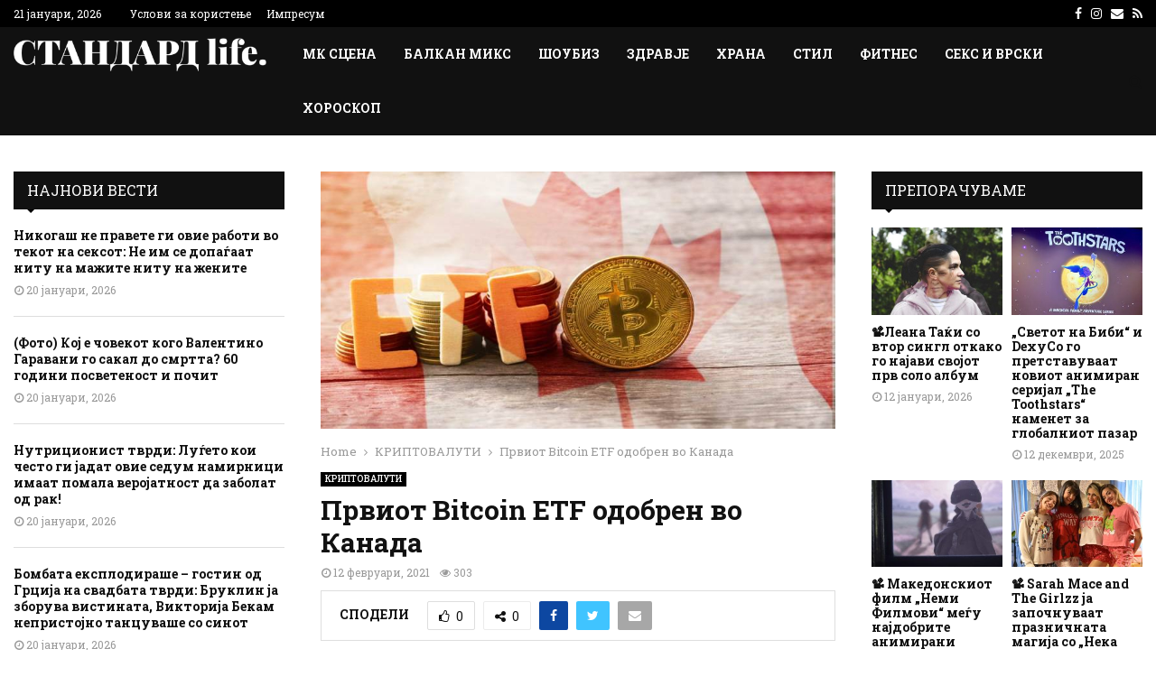

--- FILE ---
content_type: text/html; charset=UTF-8
request_url: https://standard.mk/kriptovaluti/prviot-bitcoin-etf-odobren-vo-kanada/
body_size: 30792
content:
<!DOCTYPE html>
<html lang="mk-MK">
<head>
	<meta charset="UTF-8">
		<meta name="viewport" content="width=device-width, initial-scale=1">
		<link rel="profile" href="http://gmpg.org/xfn/11">
	<meta name='robots' content='index, follow, max-image-preview:large, max-snippet:-1, max-video-preview:-1' />
	<style>img:is([sizes="auto" i], [sizes^="auto," i]) { contain-intrinsic-size: 3000px 1500px }</style>
	
	<!-- This site is optimized with the Yoast SEO plugin v26.4 - https://yoast.com/wordpress/plugins/seo/ -->
	<title>Првиот Bitcoin ETF одобрен во Канада - СТАНДАРД life</title>
	<link rel="canonical" href="https://standard.mk/kriptovaluti/prviot-bitcoin-etf-odobren-vo-kanada/" />
	<meta property="og:locale" content="mk_MK" />
	<meta property="og:type" content="article" />
	<meta property="og:title" content="Првиот Bitcoin ETF одобрен во Канада - СТАНДАРД life" />
	<meta property="og:description" content="Фонд за берзанско тргување со Bitcoin за инвестициската компанија Accelerate Financial е одобрен во Канада. Ова го прави првиот официјално одобрен Bitcoin ETF (Exchange Traded Fund &#8211; Фонд за берзанско тргување) во Северна Америка откако Комисијата за хартии од вредност во Онтарио даде зелено светло за институционалниот производ. Документот беше..." />
	<meta property="og:url" content="https://standard.mk/kriptovaluti/prviot-bitcoin-etf-odobren-vo-kanada/" />
	<meta property="og:site_name" content="СТАНДАРД life" />
	<meta property="article:published_time" content="2021-02-12T15:22:56+00:00" />
	<meta property="og:image" content="https://standard.mk/wp-content/uploads/2021/02/etf-bitcoin-canada.jpg" />
	<meta property="og:image:width" content="800" />
	<meta property="og:image:height" content="400" />
	<meta property="og:image:type" content="image/jpeg" />
	<meta name="author" content="Влатко Зорба" />
	<meta name="twitter:card" content="summary_large_image" />
	<meta name="twitter:label1" content="Written by" />
	<meta name="twitter:data1" content="Влатко Зорба" />
	<script type="application/ld+json" class="yoast-schema-graph">{"@context":"https://schema.org","@graph":[{"@type":"Article","@id":"https://standard.mk/kriptovaluti/prviot-bitcoin-etf-odobren-vo-kanada/#article","isPartOf":{"@id":"https://standard.mk/kriptovaluti/prviot-bitcoin-etf-odobren-vo-kanada/"},"author":{"name":"Влатко Зорба","@id":"https://standard.mk/#/schema/person/81a3bb20d805f92f2145f3e7b140ac25"},"headline":"Првиот Bitcoin ETF одобрен во Канада","datePublished":"2021-02-12T15:22:56+00:00","mainEntityOfPage":{"@id":"https://standard.mk/kriptovaluti/prviot-bitcoin-etf-odobren-vo-kanada/"},"wordCount":275,"publisher":{"@id":"https://standard.mk/#organization"},"image":{"@id":"https://standard.mk/kriptovaluti/prviot-bitcoin-etf-odobren-vo-kanada/#primaryimage"},"thumbnailUrl":"https://standard.mk/wp-content/uploads/2021/02/etf-bitcoin-canada.jpg","keywords":["Биткоин","ЕТФ","Канада"],"articleSection":["КРИПТОВАЛУТИ"],"inLanguage":"mk-MK"},{"@type":"WebPage","@id":"https://standard.mk/kriptovaluti/prviot-bitcoin-etf-odobren-vo-kanada/","url":"https://standard.mk/kriptovaluti/prviot-bitcoin-etf-odobren-vo-kanada/","name":"Првиот Bitcoin ETF одобрен во Канада - СТАНДАРД life","isPartOf":{"@id":"https://standard.mk/#website"},"primaryImageOfPage":{"@id":"https://standard.mk/kriptovaluti/prviot-bitcoin-etf-odobren-vo-kanada/#primaryimage"},"image":{"@id":"https://standard.mk/kriptovaluti/prviot-bitcoin-etf-odobren-vo-kanada/#primaryimage"},"thumbnailUrl":"https://standard.mk/wp-content/uploads/2021/02/etf-bitcoin-canada.jpg","datePublished":"2021-02-12T15:22:56+00:00","breadcrumb":{"@id":"https://standard.mk/kriptovaluti/prviot-bitcoin-etf-odobren-vo-kanada/#breadcrumb"},"inLanguage":"mk-MK","potentialAction":[{"@type":"ReadAction","target":["https://standard.mk/kriptovaluti/prviot-bitcoin-etf-odobren-vo-kanada/"]}]},{"@type":"ImageObject","inLanguage":"mk-MK","@id":"https://standard.mk/kriptovaluti/prviot-bitcoin-etf-odobren-vo-kanada/#primaryimage","url":"https://standard.mk/wp-content/uploads/2021/02/etf-bitcoin-canada.jpg","contentUrl":"https://standard.mk/wp-content/uploads/2021/02/etf-bitcoin-canada.jpg","width":800,"height":400},{"@type":"BreadcrumbList","@id":"https://standard.mk/kriptovaluti/prviot-bitcoin-etf-odobren-vo-kanada/#breadcrumb","itemListElement":[{"@type":"ListItem","position":1,"name":"Home","item":"https://standard.mk/"},{"@type":"ListItem","position":2,"name":"Првиот Bitcoin ETF одобрен во Канада"}]},{"@type":"WebSite","@id":"https://standard.mk/#website","url":"https://standard.mk/","name":"СТАНДАРД life","description":"","publisher":{"@id":"https://standard.mk/#organization"},"potentialAction":[{"@type":"SearchAction","target":{"@type":"EntryPoint","urlTemplate":"https://standard.mk/?s={search_term_string}"},"query-input":{"@type":"PropertyValueSpecification","valueRequired":true,"valueName":"search_term_string"}}],"inLanguage":"mk-MK"},{"@type":"Organization","@id":"https://standard.mk/#organization","name":"СТАНДАРД life","url":"https://standard.mk/","logo":{"@type":"ImageObject","inLanguage":"mk-MK","@id":"https://standard.mk/#/schema/logo/image/","url":"https://standard.mk/wp-content/uploads/2023/07/standard-life-1.png","contentUrl":"https://standard.mk/wp-content/uploads/2023/07/standard-life-1.png","width":882,"height":117,"caption":"СТАНДАРД life"},"image":{"@id":"https://standard.mk/#/schema/logo/image/"}},{"@type":"Person","@id":"https://standard.mk/#/schema/person/81a3bb20d805f92f2145f3e7b140ac25","name":"Влатко Зорба","image":{"@type":"ImageObject","inLanguage":"mk-MK","@id":"https://standard.mk/#/schema/person/image/","url":"https://secure.gravatar.com/avatar/0c67c2591d666a0680e41ce6feedd192fbbb0819cb8767a25f91f8f305f3ccc2?s=96&d=mm&r=g","contentUrl":"https://secure.gravatar.com/avatar/0c67c2591d666a0680e41ce6feedd192fbbb0819cb8767a25f91f8f305f3ccc2?s=96&d=mm&r=g","caption":"Влатко Зорба"},"url":"https://standard.mk/author/vlatko/"}]}</script>
	<!-- / Yoast SEO plugin. -->


<link rel='dns-prefetch' href='//fonts.googleapis.com' />
<link rel="alternate" type="application/rss+xml" title="СТАНДАРД life &raquo; Фид" href="https://standard.mk/feed/" />
<script type="text/javascript">
/* <![CDATA[ */
window._wpemojiSettings = {"baseUrl":"https:\/\/s.w.org\/images\/core\/emoji\/16.0.1\/72x72\/","ext":".png","svgUrl":"https:\/\/s.w.org\/images\/core\/emoji\/16.0.1\/svg\/","svgExt":".svg","source":{"concatemoji":"https:\/\/standard.mk\/wp-includes\/js\/wp-emoji-release.min.js?ver=6.8.3"}};
/*! This file is auto-generated */
!function(s,n){var o,i,e;function c(e){try{var t={supportTests:e,timestamp:(new Date).valueOf()};sessionStorage.setItem(o,JSON.stringify(t))}catch(e){}}function p(e,t,n){e.clearRect(0,0,e.canvas.width,e.canvas.height),e.fillText(t,0,0);var t=new Uint32Array(e.getImageData(0,0,e.canvas.width,e.canvas.height).data),a=(e.clearRect(0,0,e.canvas.width,e.canvas.height),e.fillText(n,0,0),new Uint32Array(e.getImageData(0,0,e.canvas.width,e.canvas.height).data));return t.every(function(e,t){return e===a[t]})}function u(e,t){e.clearRect(0,0,e.canvas.width,e.canvas.height),e.fillText(t,0,0);for(var n=e.getImageData(16,16,1,1),a=0;a<n.data.length;a++)if(0!==n.data[a])return!1;return!0}function f(e,t,n,a){switch(t){case"flag":return n(e,"\ud83c\udff3\ufe0f\u200d\u26a7\ufe0f","\ud83c\udff3\ufe0f\u200b\u26a7\ufe0f")?!1:!n(e,"\ud83c\udde8\ud83c\uddf6","\ud83c\udde8\u200b\ud83c\uddf6")&&!n(e,"\ud83c\udff4\udb40\udc67\udb40\udc62\udb40\udc65\udb40\udc6e\udb40\udc67\udb40\udc7f","\ud83c\udff4\u200b\udb40\udc67\u200b\udb40\udc62\u200b\udb40\udc65\u200b\udb40\udc6e\u200b\udb40\udc67\u200b\udb40\udc7f");case"emoji":return!a(e,"\ud83e\udedf")}return!1}function g(e,t,n,a){var r="undefined"!=typeof WorkerGlobalScope&&self instanceof WorkerGlobalScope?new OffscreenCanvas(300,150):s.createElement("canvas"),o=r.getContext("2d",{willReadFrequently:!0}),i=(o.textBaseline="top",o.font="600 32px Arial",{});return e.forEach(function(e){i[e]=t(o,e,n,a)}),i}function t(e){var t=s.createElement("script");t.src=e,t.defer=!0,s.head.appendChild(t)}"undefined"!=typeof Promise&&(o="wpEmojiSettingsSupports",i=["flag","emoji"],n.supports={everything:!0,everythingExceptFlag:!0},e=new Promise(function(e){s.addEventListener("DOMContentLoaded",e,{once:!0})}),new Promise(function(t){var n=function(){try{var e=JSON.parse(sessionStorage.getItem(o));if("object"==typeof e&&"number"==typeof e.timestamp&&(new Date).valueOf()<e.timestamp+604800&&"object"==typeof e.supportTests)return e.supportTests}catch(e){}return null}();if(!n){if("undefined"!=typeof Worker&&"undefined"!=typeof OffscreenCanvas&&"undefined"!=typeof URL&&URL.createObjectURL&&"undefined"!=typeof Blob)try{var e="postMessage("+g.toString()+"("+[JSON.stringify(i),f.toString(),p.toString(),u.toString()].join(",")+"));",a=new Blob([e],{type:"text/javascript"}),r=new Worker(URL.createObjectURL(a),{name:"wpTestEmojiSupports"});return void(r.onmessage=function(e){c(n=e.data),r.terminate(),t(n)})}catch(e){}c(n=g(i,f,p,u))}t(n)}).then(function(e){for(var t in e)n.supports[t]=e[t],n.supports.everything=n.supports.everything&&n.supports[t],"flag"!==t&&(n.supports.everythingExceptFlag=n.supports.everythingExceptFlag&&n.supports[t]);n.supports.everythingExceptFlag=n.supports.everythingExceptFlag&&!n.supports.flag,n.DOMReady=!1,n.readyCallback=function(){n.DOMReady=!0}}).then(function(){return e}).then(function(){var e;n.supports.everything||(n.readyCallback(),(e=n.source||{}).concatemoji?t(e.concatemoji):e.wpemoji&&e.twemoji&&(t(e.twemoji),t(e.wpemoji)))}))}((window,document),window._wpemojiSettings);
/* ]]> */
</script>

<style id='wp-emoji-styles-inline-css' type='text/css'>

	img.wp-smiley, img.emoji {
		display: inline !important;
		border: none !important;
		box-shadow: none !important;
		height: 1em !important;
		width: 1em !important;
		margin: 0 0.07em !important;
		vertical-align: -0.1em !important;
		background: none !important;
		padding: 0 !important;
	}
</style>
<link rel='stylesheet' id='wp-block-library-css' href='https://standard.mk/wp-includes/css/dist/block-library/style.min.css?ver=6.8.3' type='text/css' media='all' />
<style id='wp-block-library-theme-inline-css' type='text/css'>
.wp-block-audio :where(figcaption){color:#555;font-size:13px;text-align:center}.is-dark-theme .wp-block-audio :where(figcaption){color:#ffffffa6}.wp-block-audio{margin:0 0 1em}.wp-block-code{border:1px solid #ccc;border-radius:4px;font-family:Menlo,Consolas,monaco,monospace;padding:.8em 1em}.wp-block-embed :where(figcaption){color:#555;font-size:13px;text-align:center}.is-dark-theme .wp-block-embed :where(figcaption){color:#ffffffa6}.wp-block-embed{margin:0 0 1em}.blocks-gallery-caption{color:#555;font-size:13px;text-align:center}.is-dark-theme .blocks-gallery-caption{color:#ffffffa6}:root :where(.wp-block-image figcaption){color:#555;font-size:13px;text-align:center}.is-dark-theme :root :where(.wp-block-image figcaption){color:#ffffffa6}.wp-block-image{margin:0 0 1em}.wp-block-pullquote{border-bottom:4px solid;border-top:4px solid;color:currentColor;margin-bottom:1.75em}.wp-block-pullquote cite,.wp-block-pullquote footer,.wp-block-pullquote__citation{color:currentColor;font-size:.8125em;font-style:normal;text-transform:uppercase}.wp-block-quote{border-left:.25em solid;margin:0 0 1.75em;padding-left:1em}.wp-block-quote cite,.wp-block-quote footer{color:currentColor;font-size:.8125em;font-style:normal;position:relative}.wp-block-quote:where(.has-text-align-right){border-left:none;border-right:.25em solid;padding-left:0;padding-right:1em}.wp-block-quote:where(.has-text-align-center){border:none;padding-left:0}.wp-block-quote.is-large,.wp-block-quote.is-style-large,.wp-block-quote:where(.is-style-plain){border:none}.wp-block-search .wp-block-search__label{font-weight:700}.wp-block-search__button{border:1px solid #ccc;padding:.375em .625em}:where(.wp-block-group.has-background){padding:1.25em 2.375em}.wp-block-separator.has-css-opacity{opacity:.4}.wp-block-separator{border:none;border-bottom:2px solid;margin-left:auto;margin-right:auto}.wp-block-separator.has-alpha-channel-opacity{opacity:1}.wp-block-separator:not(.is-style-wide):not(.is-style-dots){width:100px}.wp-block-separator.has-background:not(.is-style-dots){border-bottom:none;height:1px}.wp-block-separator.has-background:not(.is-style-wide):not(.is-style-dots){height:2px}.wp-block-table{margin:0 0 1em}.wp-block-table td,.wp-block-table th{word-break:normal}.wp-block-table :where(figcaption){color:#555;font-size:13px;text-align:center}.is-dark-theme .wp-block-table :where(figcaption){color:#ffffffa6}.wp-block-video :where(figcaption){color:#555;font-size:13px;text-align:center}.is-dark-theme .wp-block-video :where(figcaption){color:#ffffffa6}.wp-block-video{margin:0 0 1em}:root :where(.wp-block-template-part.has-background){margin-bottom:0;margin-top:0;padding:1.25em 2.375em}
</style>
<style id='classic-theme-styles-inline-css' type='text/css'>
/*! This file is auto-generated */
.wp-block-button__link{color:#fff;background-color:#32373c;border-radius:9999px;box-shadow:none;text-decoration:none;padding:calc(.667em + 2px) calc(1.333em + 2px);font-size:1.125em}.wp-block-file__button{background:#32373c;color:#fff;text-decoration:none}
</style>
<style id='global-styles-inline-css' type='text/css'>
:root{--wp--preset--aspect-ratio--square: 1;--wp--preset--aspect-ratio--4-3: 4/3;--wp--preset--aspect-ratio--3-4: 3/4;--wp--preset--aspect-ratio--3-2: 3/2;--wp--preset--aspect-ratio--2-3: 2/3;--wp--preset--aspect-ratio--16-9: 16/9;--wp--preset--aspect-ratio--9-16: 9/16;--wp--preset--color--black: #000000;--wp--preset--color--cyan-bluish-gray: #abb8c3;--wp--preset--color--white: #ffffff;--wp--preset--color--pale-pink: #f78da7;--wp--preset--color--vivid-red: #cf2e2e;--wp--preset--color--luminous-vivid-orange: #ff6900;--wp--preset--color--luminous-vivid-amber: #fcb900;--wp--preset--color--light-green-cyan: #7bdcb5;--wp--preset--color--vivid-green-cyan: #00d084;--wp--preset--color--pale-cyan-blue: #8ed1fc;--wp--preset--color--vivid-cyan-blue: #0693e3;--wp--preset--color--vivid-purple: #9b51e0;--wp--preset--gradient--vivid-cyan-blue-to-vivid-purple: linear-gradient(135deg,rgba(6,147,227,1) 0%,rgb(155,81,224) 100%);--wp--preset--gradient--light-green-cyan-to-vivid-green-cyan: linear-gradient(135deg,rgb(122,220,180) 0%,rgb(0,208,130) 100%);--wp--preset--gradient--luminous-vivid-amber-to-luminous-vivid-orange: linear-gradient(135deg,rgba(252,185,0,1) 0%,rgba(255,105,0,1) 100%);--wp--preset--gradient--luminous-vivid-orange-to-vivid-red: linear-gradient(135deg,rgba(255,105,0,1) 0%,rgb(207,46,46) 100%);--wp--preset--gradient--very-light-gray-to-cyan-bluish-gray: linear-gradient(135deg,rgb(238,238,238) 0%,rgb(169,184,195) 100%);--wp--preset--gradient--cool-to-warm-spectrum: linear-gradient(135deg,rgb(74,234,220) 0%,rgb(151,120,209) 20%,rgb(207,42,186) 40%,rgb(238,44,130) 60%,rgb(251,105,98) 80%,rgb(254,248,76) 100%);--wp--preset--gradient--blush-light-purple: linear-gradient(135deg,rgb(255,206,236) 0%,rgb(152,150,240) 100%);--wp--preset--gradient--blush-bordeaux: linear-gradient(135deg,rgb(254,205,165) 0%,rgb(254,45,45) 50%,rgb(107,0,62) 100%);--wp--preset--gradient--luminous-dusk: linear-gradient(135deg,rgb(255,203,112) 0%,rgb(199,81,192) 50%,rgb(65,88,208) 100%);--wp--preset--gradient--pale-ocean: linear-gradient(135deg,rgb(255,245,203) 0%,rgb(182,227,212) 50%,rgb(51,167,181) 100%);--wp--preset--gradient--electric-grass: linear-gradient(135deg,rgb(202,248,128) 0%,rgb(113,206,126) 100%);--wp--preset--gradient--midnight: linear-gradient(135deg,rgb(2,3,129) 0%,rgb(40,116,252) 100%);--wp--preset--font-size--small: 14px;--wp--preset--font-size--medium: 20px;--wp--preset--font-size--large: 32px;--wp--preset--font-size--x-large: 42px;--wp--preset--font-size--normal: 16px;--wp--preset--font-size--huge: 42px;--wp--preset--spacing--20: 0.44rem;--wp--preset--spacing--30: 0.67rem;--wp--preset--spacing--40: 1rem;--wp--preset--spacing--50: 1.5rem;--wp--preset--spacing--60: 2.25rem;--wp--preset--spacing--70: 3.38rem;--wp--preset--spacing--80: 5.06rem;--wp--preset--shadow--natural: 6px 6px 9px rgba(0, 0, 0, 0.2);--wp--preset--shadow--deep: 12px 12px 50px rgba(0, 0, 0, 0.4);--wp--preset--shadow--sharp: 6px 6px 0px rgba(0, 0, 0, 0.2);--wp--preset--shadow--outlined: 6px 6px 0px -3px rgba(255, 255, 255, 1), 6px 6px rgba(0, 0, 0, 1);--wp--preset--shadow--crisp: 6px 6px 0px rgba(0, 0, 0, 1);}:where(.is-layout-flex){gap: 0.5em;}:where(.is-layout-grid){gap: 0.5em;}body .is-layout-flex{display: flex;}.is-layout-flex{flex-wrap: wrap;align-items: center;}.is-layout-flex > :is(*, div){margin: 0;}body .is-layout-grid{display: grid;}.is-layout-grid > :is(*, div){margin: 0;}:where(.wp-block-columns.is-layout-flex){gap: 2em;}:where(.wp-block-columns.is-layout-grid){gap: 2em;}:where(.wp-block-post-template.is-layout-flex){gap: 1.25em;}:where(.wp-block-post-template.is-layout-grid){gap: 1.25em;}.has-black-color{color: var(--wp--preset--color--black) !important;}.has-cyan-bluish-gray-color{color: var(--wp--preset--color--cyan-bluish-gray) !important;}.has-white-color{color: var(--wp--preset--color--white) !important;}.has-pale-pink-color{color: var(--wp--preset--color--pale-pink) !important;}.has-vivid-red-color{color: var(--wp--preset--color--vivid-red) !important;}.has-luminous-vivid-orange-color{color: var(--wp--preset--color--luminous-vivid-orange) !important;}.has-luminous-vivid-amber-color{color: var(--wp--preset--color--luminous-vivid-amber) !important;}.has-light-green-cyan-color{color: var(--wp--preset--color--light-green-cyan) !important;}.has-vivid-green-cyan-color{color: var(--wp--preset--color--vivid-green-cyan) !important;}.has-pale-cyan-blue-color{color: var(--wp--preset--color--pale-cyan-blue) !important;}.has-vivid-cyan-blue-color{color: var(--wp--preset--color--vivid-cyan-blue) !important;}.has-vivid-purple-color{color: var(--wp--preset--color--vivid-purple) !important;}.has-black-background-color{background-color: var(--wp--preset--color--black) !important;}.has-cyan-bluish-gray-background-color{background-color: var(--wp--preset--color--cyan-bluish-gray) !important;}.has-white-background-color{background-color: var(--wp--preset--color--white) !important;}.has-pale-pink-background-color{background-color: var(--wp--preset--color--pale-pink) !important;}.has-vivid-red-background-color{background-color: var(--wp--preset--color--vivid-red) !important;}.has-luminous-vivid-orange-background-color{background-color: var(--wp--preset--color--luminous-vivid-orange) !important;}.has-luminous-vivid-amber-background-color{background-color: var(--wp--preset--color--luminous-vivid-amber) !important;}.has-light-green-cyan-background-color{background-color: var(--wp--preset--color--light-green-cyan) !important;}.has-vivid-green-cyan-background-color{background-color: var(--wp--preset--color--vivid-green-cyan) !important;}.has-pale-cyan-blue-background-color{background-color: var(--wp--preset--color--pale-cyan-blue) !important;}.has-vivid-cyan-blue-background-color{background-color: var(--wp--preset--color--vivid-cyan-blue) !important;}.has-vivid-purple-background-color{background-color: var(--wp--preset--color--vivid-purple) !important;}.has-black-border-color{border-color: var(--wp--preset--color--black) !important;}.has-cyan-bluish-gray-border-color{border-color: var(--wp--preset--color--cyan-bluish-gray) !important;}.has-white-border-color{border-color: var(--wp--preset--color--white) !important;}.has-pale-pink-border-color{border-color: var(--wp--preset--color--pale-pink) !important;}.has-vivid-red-border-color{border-color: var(--wp--preset--color--vivid-red) !important;}.has-luminous-vivid-orange-border-color{border-color: var(--wp--preset--color--luminous-vivid-orange) !important;}.has-luminous-vivid-amber-border-color{border-color: var(--wp--preset--color--luminous-vivid-amber) !important;}.has-light-green-cyan-border-color{border-color: var(--wp--preset--color--light-green-cyan) !important;}.has-vivid-green-cyan-border-color{border-color: var(--wp--preset--color--vivid-green-cyan) !important;}.has-pale-cyan-blue-border-color{border-color: var(--wp--preset--color--pale-cyan-blue) !important;}.has-vivid-cyan-blue-border-color{border-color: var(--wp--preset--color--vivid-cyan-blue) !important;}.has-vivid-purple-border-color{border-color: var(--wp--preset--color--vivid-purple) !important;}.has-vivid-cyan-blue-to-vivid-purple-gradient-background{background: var(--wp--preset--gradient--vivid-cyan-blue-to-vivid-purple) !important;}.has-light-green-cyan-to-vivid-green-cyan-gradient-background{background: var(--wp--preset--gradient--light-green-cyan-to-vivid-green-cyan) !important;}.has-luminous-vivid-amber-to-luminous-vivid-orange-gradient-background{background: var(--wp--preset--gradient--luminous-vivid-amber-to-luminous-vivid-orange) !important;}.has-luminous-vivid-orange-to-vivid-red-gradient-background{background: var(--wp--preset--gradient--luminous-vivid-orange-to-vivid-red) !important;}.has-very-light-gray-to-cyan-bluish-gray-gradient-background{background: var(--wp--preset--gradient--very-light-gray-to-cyan-bluish-gray) !important;}.has-cool-to-warm-spectrum-gradient-background{background: var(--wp--preset--gradient--cool-to-warm-spectrum) !important;}.has-blush-light-purple-gradient-background{background: var(--wp--preset--gradient--blush-light-purple) !important;}.has-blush-bordeaux-gradient-background{background: var(--wp--preset--gradient--blush-bordeaux) !important;}.has-luminous-dusk-gradient-background{background: var(--wp--preset--gradient--luminous-dusk) !important;}.has-pale-ocean-gradient-background{background: var(--wp--preset--gradient--pale-ocean) !important;}.has-electric-grass-gradient-background{background: var(--wp--preset--gradient--electric-grass) !important;}.has-midnight-gradient-background{background: var(--wp--preset--gradient--midnight) !important;}.has-small-font-size{font-size: var(--wp--preset--font-size--small) !important;}.has-medium-font-size{font-size: var(--wp--preset--font-size--medium) !important;}.has-large-font-size{font-size: var(--wp--preset--font-size--large) !important;}.has-x-large-font-size{font-size: var(--wp--preset--font-size--x-large) !important;}
:where(.wp-block-post-template.is-layout-flex){gap: 1.25em;}:where(.wp-block-post-template.is-layout-grid){gap: 1.25em;}
:where(.wp-block-columns.is-layout-flex){gap: 2em;}:where(.wp-block-columns.is-layout-grid){gap: 2em;}
:root :where(.wp-block-pullquote){font-size: 1.5em;line-height: 1.6;}
</style>
<link rel='stylesheet' id='pencisc-css' href='https://standard.mk/wp-content/plugins/penci-framework/assets/css/single-shortcode.css?ver=6.8.3' type='text/css' media='all' />
<link rel='stylesheet' id='parent-style-css' href='https://standard.mk/wp-content/themes/pennews/style.css?ver=6.8.3' type='text/css' media='all' />
<link rel='stylesheet' id='penci-style-child-css' href='https://standard.mk/wp-content/themes/pennews-child/style.css?ver=1.0.0' type='text/css' media='all' />
<link rel='stylesheet' id='penci-font-awesome-css' href='https://standard.mk/wp-content/themes/pennews/css/font-awesome.min.css?ver=4.5.2' type='text/css' media='all' />
<link rel='stylesheet' id='penci-fonts-css' href='//fonts.googleapis.com/css?family=Roboto%3A300%2C300italic%2C400%2C400italic%2C500%2C500italic%2C700%2C700italic%2C800%2C800italic%7CMukta+Vaani%3A300%2C300italic%2C400%2C400italic%2C500%2C500italic%2C700%2C700italic%2C800%2C800italic%7COswald%3A300%2C300italic%2C400%2C400italic%2C500%2C500italic%2C700%2C700italic%2C800%2C800italic%7CTeko%3A300%2C300italic%2C400%2C400italic%2C500%2C500italic%2C700%2C700italic%2C800%2C800italic%7CRoboto+Slab%3A300%2C300italic%2C400%2C400italic%2C500%2C500italic%2C700%2C700italic%2C800%2C800italic%3A300%2C300italic%2C400%2C400italic%2C500%2C500italic%2C700%2C700italic%2C800%2C800italic%26subset%3Dcyrillic%2Ccyrillic-ext%2Cgreek%2Cgreek-ext%2Clatin-ext' type='text/css' media='all' />
<link rel='stylesheet' id='penci-style-css' href='https://standard.mk/wp-content/themes/pennews-child/style.css?ver=6.7.4' type='text/css' media='all' />
<style id='penci-style-inline-css' type='text/css'>
.penci-block-vc.style-title-13:not(.footer-widget).style-title-center .penci-block-heading {border-right: 10px solid transparent; border-left: 10px solid transparent; }.site-branding h1, .site-branding h2 {margin: 0;}.penci-schema-markup { display: none !important; }.penci-entry-media .twitter-video { max-width: none !important; margin: 0 !important; }.penci-entry-media .fb-video { margin-bottom: 0; }.penci-entry-media .post-format-meta > iframe { vertical-align: top; }.penci-single-style-6 .penci-entry-media-top.penci-video-format-dailymotion:after, .penci-single-style-6 .penci-entry-media-top.penci-video-format-facebook:after, .penci-single-style-6 .penci-entry-media-top.penci-video-format-vimeo:after, .penci-single-style-6 .penci-entry-media-top.penci-video-format-twitter:after, .penci-single-style-7 .penci-entry-media-top.penci-video-format-dailymotion:after, .penci-single-style-7 .penci-entry-media-top.penci-video-format-facebook:after, .penci-single-style-7 .penci-entry-media-top.penci-video-format-vimeo:after, .penci-single-style-7 .penci-entry-media-top.penci-video-format-twitter:after { content: none; } .penci-single-style-5 .penci-entry-media.penci-video-format-dailymotion:after, .penci-single-style-5 .penci-entry-media.penci-video-format-facebook:after, .penci-single-style-5 .penci-entry-media.penci-video-format-vimeo:after, .penci-single-style-5 .penci-entry-media.penci-video-format-twitter:after { content: none; }@media screen and (max-width: 960px) { .penci-insta-thumb ul.thumbnails.penci_col_5 li, .penci-insta-thumb ul.thumbnails.penci_col_6 li { width: 33.33% !important; } .penci-insta-thumb ul.thumbnails.penci_col_7 li, .penci-insta-thumb ul.thumbnails.penci_col_8 li, .penci-insta-thumb ul.thumbnails.penci_col_9 li, .penci-insta-thumb ul.thumbnails.penci_col_10 li { width: 25% !important; } }.site-header.header--s12 .penci-menu-toggle-wapper,.site-header.header--s12 .header__social-search { flex: 1; }.site-header.header--s5 .site-branding {  padding-right: 0;margin-right: 40px; }.penci-block_37 .penci_post-meta { padding-top: 8px; }.penci-block_37 .penci-post-excerpt + .penci_post-meta { padding-top: 0; }.penci-hide-text-votes { display: none; }.penci-usewr-review {  border-top: 1px solid #ececec; }.penci-review-score {top: 5px; position: relative; }.penci-social-counter.penci-social-counter--style-3 .penci-social__empty a, .penci-social-counter.penci-social-counter--style-4 .penci-social__empty a, .penci-social-counter.penci-social-counter--style-5 .penci-social__empty a, .penci-social-counter.penci-social-counter--style-6 .penci-social__empty a { display: flex; justify-content: center; align-items: center; }.penci-block-error { padding: 0 20px 20px; }@media screen and (min-width: 1240px){ .penci_dis_padding_bw .penci-content-main.penci-col-4:nth-child(3n+2) { padding-right: 15px; padding-left: 15px; }}.bos_searchbox_widget_class.penci-vc-column-1 #flexi_searchbox #b_searchboxInc .b_submitButton_wrapper{ padding-top: 10px; padding-bottom: 10px; }.mfp-image-holder .mfp-close, .mfp-iframe-holder .mfp-close { background: transparent; border-color: transparent; }h1, h2, h3, h4, h5, h6,.error404 .page-title,
		.error404 .penci-block-vc .penci-block__title, .footer__bottom.style-2 .block-title {font-family: 'Roboto Slab', serif}h1, h2, h3, h4, h5, h6,.error404 .page-title,
		 .error404 .penci-block-vc .penci-block__title, .product_list_widget .product-title, .footer__bottom.style-2 .block-title {font-weight: 600}.penci-block-vc .penci-block__title, .penci-menu-hbg .penci-block-vc .penci-block__title, .penci-menu-hbg-widgets .menu-hbg-title{ font-family:'Roboto Slab', serif; }.penci-block-vc .penci-block__title, .penci-menu-hbg .penci-block-vc .penci-block__title, .penci-menu-hbg-widgets .menu-hbg-title{ font-weight:600; }body, button, input, select, textarea,.penci-post-subtitle,.woocommerce ul.products li.product .button,#site-navigation .penci-megamenu .penci-mega-thumbnail .mega-cat-name{font-family: 'Roboto Slab', serif}.single .entry-content,.page .entry-content{ font-size:17px; }.penci-topbar a:hover , .penci-topbar ul li a:hover{ color:#b92025 !important; }.site-header .site-branding a,.header__top .site-branding a{ transform: translateY( 10px ); }.site-header .site-branding .site-title,.header__top .site-branding .site-title{ padding-bottom:4px !important; }.header--s5 .site-branding,.header--s5 .site-branding img {max-width: 280px !important;overflow: hidden; }.site-description{ font-family: 'Roboto Slab', serif;font-weight: 600; }.main-navigation a,.mobile-sidebar .primary-menu-mobile li a, .penci-menu-hbg .primary-menu-mobile li a{ font-family: 'Roboto Slab', serif; }.main-navigation a,.mobile-sidebar .primary-menu-mobile li a, .penci-menu-hbg .primary-menu-mobile li a{ font-weight: bold; }.main-navigation > ul:not(.children) > li > a{ font-size: 14px; }.penci-post-pagination h5{ font-size:16px; }.penci-post-related .item-related h4{ font-size:14px; }.single .penci-single-featured-img{ padding-top: 66.6667% !important; }.penci-block-vc-pag  .penci-archive__list_posts .penci-post-item .entry-title{ font-size:20px; }.penci-block-vc-pag  .penci-archive__list_posts .penci-post-item .entry-title{ font-weight:normal; }.penci-pmore-link .more-link{ font-family:'Roboto Slab', serif;font-weight:600; }.penci-block-vc-pag .penci-pmore-link .more-link{ font-family:'Roboto Slab', serif;font-weight:600; }.penci-menu-hbg-widgets .menu-hbg-title { font-family:'Roboto Slab', serif }
		.woocommerce div.product .related > h2,.woocommerce div.product .upsells > h2,
		.post-title-box .post-box-title,.site-content #respond h3,.site-content .widget-title,
		.site-content .widgettitle,
		body.page-template-full-width.page-paged-2 .site-content .widget.penci-block-vc .penci-block__title,
		body:not( .page-template-full-width ) .site-content .widget.penci-block-vc .penci-block__title{ font-size:16px !important;font-weight:normal !important;font-family:'Roboto Slab', serif !important; }.footer__bottom  .footer__logo a{font-size: 280px !important;}.site-footer .penci-block-vc .penci-block__title{ font-size:16px;font-weight:normal;font-family:'Roboto Slab', serif; }.footer__bottom.style-2 .block-title{ font-size:18px !important;}.footer__logo a,.footer__logo img{ max-width:280px;}body{ background-color: #fff; }.penci_dis_padding_bw .penci-block-vc.style-title-11:not(.footer-widget) .penci-block__title a,
		.penci_dis_padding_bw .penci-block-vc.style-title-11:not(.footer-widget) .penci-block__title span, 
		.penci_dis_padding_bw .penci-block-vc.style-title-11:not(.footer-widget) .penci-subcat-filter, 
		.penci_dis_padding_bw .penci-block-vc.style-title-11:not(.footer-widget) .penci-slider-nav{ background-color:#ffffff; }body, input, select, textarea,
			.widget.widget_display_replies li, .widget.widget_display_topics li,
			.widget ul li,
			.error404 .page-title,
			.entry-content .penci-recipe-heading h2,
			.entry-content .penci-recipe-title,
			#respond h3,.penci-review-text,#respond textarea, .wpcf7 textarea,
			.woocommerce .woocommerce-product-search input[type="search"],
			.woocommerce nav.woocommerce-pagination ul li a, .woocommerce nav.woocommerce-pagination ul li span,
			.woocommerce table.shop_table th,
			.woocommerce-page form .form-row .input-text,
			.select2-container--default .select2-selection--single .select2-selection__rendered,
			#respond label, .wpcf7 label,
			.mc4wp-form,
			#bbpress-forums li.bbp-body ul.forum li.bbp-forum-topic-count, #bbpress-forums li.bbp-body ul.forum li.bbp-forum-reply-count,
			#bbpress-forums li.bbp-body ul.forum li.bbp-forum-freshness, #bbpress-forums li.bbp-body ul.forum li.bbp-forum-freshness a, 
			#bbpress-forums li.bbp-body ul.topic li.bbp-forum-topic-count, #bbpress-forums li.bbp-body ul.topic li.bbp-topic-voice-count,
			#bbpress-forums li.bbp-body ul.topic li.bbp-forum-reply-count, #bbpress-forums li.bbp-body ul.topic li.bbp-topic-freshness > a,
			#bbpress-forums li.bbp-body ul.topic li.bbp-topic-freshness, #bbpress-forums li.bbp-body ul.topic li.bbp-topic-reply-count,
			div.bbp-template-notice, div.indicator-hint,
			#bbpress-forums fieldset.bbp-form legend,
			.entry-content code, .wpb_text_column code, .entry-content blockquote.wp-block-quote p, .entry-content blockquote.wp-block-quote p,
			.penci_dark_layout blockquote.style-3, .penci_dark_layout blockquote.style-3 p,
			.penci_dark_layout blockquote.style-2,.penci_dark_layout blockquote.style-2 p,
			.wpb_text_column blockquote.wp-block-quote p, .wpb_text_column blockquote.wp-block-quote p,
			.widget.widget_display_views li, .widget.widget_display_forums li, .widget.widget_layered_nav li,
			.widget.widget_product_categories li, .widget.widget_categories li, .widget.widget_archive li,
			.widget.widget_pages li, .widget.widget_meta li, .wp-block-pullquote{ color:#000000 }
		.penci-ajax-search-results .ajax-loading:before,
		.show-search .show-search__content,
		div.bbp-template-notice, div.indicator-hint,	
		.widget select,select, pre,.wpb_text_column,
		.single .penci-content-post, .page .penci-content-post,
		.forum-archive .penci-content-post,
		.penci-block-vc,.penci-archive__content,.error404 .not-found,.ajax-loading:before{ background-color:#ffffff }
		.penci-block-vc.style-title-11:not(.footer-widget) .penci-block__title a,
		.penci-block-vc.style-title-11:not(.footer-widget) .penci-block__title span, 
		.penci-block-vc.style-title-11:not(.footer-widget) .penci-subcat-filter, 
		.penci-block-vc.style-title-11:not(.footer-widget) .penci-slider-nav{ background-color:#ffffff }.penci-archive .entry-meta,.penci-archive .entry-meta a,

			.penci-inline-related-posts .penci_post-meta, .penci__general-meta .penci_post-meta, 
			.penci-block_video.style-1 .penci_post-meta, .penci-block_video.style-7 .penci_post-meta,
			.penci_breadcrumbs a, .penci_breadcrumbs span,.penci_breadcrumbs i,
			.error404 .page-content,
			.woocommerce .comment-form p.stars a,
			.woocommerce .woocommerce-ordering, .woocommerce .woocommerce-result-count,
			.woocommerce #reviews #comments ol.commentlist li .comment-text .meta,
			.penci-entry-meta,#wp-calendar caption,.penci-post-pagination span,
			.penci-archive .entry-meta span{ color:#999999 }
		.site-main .element-media-controls a, .entry-content .element-media-controls a,
		    .penci-portfolio-below_img .inner-item-portfolio .portfolio-desc h3,
			.post-entry .penci-portfolio-filter ul li a, .penci-portfolio-filter ul li a,
			.widget_display_stats dt, .widget_display_stats dd,
			#wp-calendar tbody td a,
			.widget.widget_display_replies a,
			.post-entry .penci-portfolio-filter ul li.active a, .penci-portfolio-filter ul li.active a,
			.woocommerce div.product .woocommerce-tabs ul.tabs li a,
			.woocommerce ul.products li.product h3, .woocommerce ul.products li.product .woocommerce-loop-product__title,
			.woocommerce table.shop_table td.product-name a,
			input[type="text"], input[type="email"], input[type="url"], input[type="password"],
			input[type="search"], input[type="number"], input[type="tel"], input[type="range"], input[type="date"],
			input[type="month"], input[type="week"], input[type="time"], input[type="datetime"], input[type="datetime-local"], input[type="color"], textarea,
			.error404 .page-content .search-form .search-submit,.penci-no-results .search-form .search-submit,.error404 .page-content a,
			a,.widget a,.penci-block-vc .penci-block__title a, .penci-block-vc .penci-block__title span,
			.penci-page-title, .penci-entry-title,.woocommerce .page-title,
			.penci-recipe-index-wrap .penci-recipe-index-title a,
			.penci-social-buttons .penci-social-share-text,
			.woocommerce div.product .product_title,
			.penci-post-pagination h5 a,
			.woocommerce div.product .woocommerce-tabs .panel > h2:first-child, .woocommerce div.product .woocommerce-tabs .panel #reviews #comments h2,
			.woocommerce div.product .woocommerce-tabs .panel #respond .comment-reply-title,
			.woocommerce #reviews #comments ol.commentlist li .comment-text .meta strong,
			.woocommerce div.product .related > h2, .woocommerce div.product .upsells > h2,
			.penci-author-content .author-social,
			.forum-archive .penci-entry-title,
			#bbpress-forums li.bbp-body ul.forum li.bbp-forum-info a,
			.woocommerce div.product .entry-summary div[itemprop="description"] h2, .woocommerce div.product .woocommerce-tabs #tab-description h2,
			.widget.widget_recent_entries li a, .widget.widget_recent_comments li a, .widget.widget_meta li a,
			.penci-pagination:not(.penci-ajax-more) a, .penci-pagination:not(.penci-ajax-more) span{ color:#111111 }div.wpforms-container .wpforms-form input[type=date],div.wpforms-container .wpforms-form input[type=datetime],div.wpforms-container .wpforms-form input[type=datetime-local],div.wpforms-container .wpforms-form input[type=email],div.wpforms-container .wpforms-form input[type=month],div.wpforms-container .wpforms-form input[type=number],div.wpforms-container .wpforms-form input[type=password],div.wpforms-container .wpforms-form input[type=range],div.wpforms-container .wpforms-form input[type=search],div.wpforms-container .wpforms-form input[type=tel],div.wpforms-container .wpforms-form input[type=text],div.wpforms-container .wpforms-form input[type=time],div.wpforms-container .wpforms-form input[type=url],div.wpforms-container .wpforms-form input[type=week],div.wpforms-container .wpforms-form select,div.wpforms-container .wpforms-form textarea{ color: #111111 }
		h1, h2, h3, h4, h5, h6,.penci-userreview-author,.penci-review-metas .penci-review-meta i,
		.entry-content h1, .entry-content h2, .entry-content h3, .entry-content h4,
		.entry-content h5, .entry-content h6, .comment-content h1, .comment-content h2,
		.comment-content h3, .comment-content h4, .comment-content h5, .comment-content h6,
		.penci-inline-related-posts .penci-irp-heading{ color:#111111 }.site-main .frontend-form-container .element-media-file,.site-main .frontend-form-container .element-media,.site-main .frontend-item-container .select2.select2-container .select2-selection.select-with-search-container,.site-main .frontend-item-container input[type="text"],.site-main .frontend-item-container input[type="email"],.site-main .frontend-item-container input[type="url"],.site-main .frontend-item-container textarea,.site-main .frontend-item-container select{ border-color: #dedede }
			.site-header,
			.buddypress-wrap .select-wrap,
			.penci-post-blog-classic,
			.activity-list.bp-list,
			.penci-team_memebers .penci-team_item__content,
			.penci-author-box-wrap,
			.about-widget .about-me-heading:before,
			#buddypress .wp-editor-container,
			#bbpress-forums .bbp-forums-list,
			div.bbp-forum-header, div.bbp-topic-header, div.bbp-reply-header,
			.activity-list li.bbp_topic_create .activity-content .activity-inner,
			.rtl .activity-list li.bbp_reply_create .activity-content .activity-inner,
			#drag-drop-area,
			.bp-avatar-nav ul.avatar-nav-items li.current,
			.bp-avatar-nav ul,
			.site-main .bbp-pagination-links a, .site-main .bbp-pagination-links span.current,
			.bbpress  .wp-editor-container,
			.penci-ajax-search-results-wrapper,
			.show-search .search-field,
			.show-search .show-search__content,
			.penci-viewall-results,
			.penci-subcat-list .flexMenu-viewMore .flexMenu-popup,
			.penci-owl-carousel-style .owl-dot span,
			.penci-owl-carousel-slider .owl-dot span,
			.woocommerce-cart table.cart td.actions .coupon .input-text,
			.blog-boxed .penci-archive__content .article_content,
			.penci-block_28 .block28_first_item:not(.hide-border),
			.penci-mul-comments-wrapper .penci-tab-nav,
			.penci-recipe,.penci-recipe-heading,.penci-recipe-ingredients,.penci-recipe-notes,
			.wp-block-yoast-faq-block .schema-faq-section,
			.wp-block-yoast-how-to-block ol.schema-how-to-steps,
			.wp-block-pullquote,
			.wrapper-penci-recipe .penci-recipe-ingredients
			{ border-color:#dedede }
		    blockquote:not(.wp-block-quote):before, q:before,   
		    blockquote:not(.wp-block-quote):after, q:after, blockquote.style-3:before,
			.penci-block-vc.style-title-10:not(.footer-widget) .penci-block-heading:after
			{ background-color:#dedede }
			.penci-block-vc.style-title-10:not(.footer-widget) .penci-block-heading,
			.wrapper-penci-review, .penci-review-container.penci-review-count,.penci-usewr-review,
			.widget .tagcloud a,.widget.widget_recent_entries li, .widget.widget_recent_comments li, .widget.widget_meta li,
		    .penci-inline-related-posts,
		    .penci_dark_layout .site-main #buddypress div.item-list-tabs:not(#subnav),
			code,abbr, acronym,fieldset,hr,#bbpress-forums div.bbp-the-content-wrapper textarea.bbp-the-content,
			.penci-pagination:not(.penci-ajax-more) a, .penci-pagination:not(.penci-ajax-more) span,
			th,td,#wp-calendar tbody td{ border-color:#dedede }
			.site-main #bbpress-forums li.bbp-body ul.forum,
			.site-main #bbpress-forums li.bbp-body ul.topic,#bbpress-forums li.bbp-footer,
			#bbpress-forums div.bbp-template-notice.info,
			.bbp-pagination-links a, .bbp-pagination-links span.current,
			.site-main #buddypress .standard-form textarea,
			.site-main #buddypress .standard-form input[type=text], .site-main #buddypress .standard-form input[type=color], 
			.site-main #buddypress .standard-form input[type=date], .site-main #buddypress .standard-form input[type=datetime],
			.site-main #buddypress .standard-form input[type=datetime-local], .site-main #buddypress .standard-form input[type=email],
			.site-main #buddypress .standard-form input[type=month], .site-main #buddypress .standard-form input[type=number], 
			.site-main #buddypress .standard-form input[type=range], .site-main #buddypress .standard-form input[type=search], 
			.site-main #buddypress .standard-form input[type=tel], .site-main #buddypress .standard-form input[type=time],
		    .site-main #buddypress .standard-form input[type=url], .site-main #buddypress .standard-form input[type=week],
		    .site-main #buddypress .standard-form select,.site-main #buddypress .standard-form input[type=password],
	        .site-main #buddypress .dir-search input[type=search], .site-main #buddypress .dir-search input[type=text],
	        .site-main #buddypress .groups-members-search input[type=search], .site-main #buddypress .groups-members-search input[type=text],
	        .site-main #buddypress button, .site-main #buddypress a.button,
	        .site-main #buddypress input[type=button], .site-main #buddypress input[type=reset],
	        .site-main #buddypress ul.button-nav li a,.site-main #buddypress div.generic-button a,.site-main #buddypress .comment-reply-link, 
	        a.bp-title-button,.site-main #buddypress button:hover,.site-main #buddypress a.button:hover, .site-main #buddypress a.button:focus,
	        .site-main #buddypress input[type=button]:hover, .site-main #buddypress input[type=reset]:hover, 
	        .site-main #buddypress ul.button-nav li a:hover, .site-main #buddypress ul.button-nav li.current a,
	        .site-main #buddypress div.generic-button a:hover,.site-main #buddypress .comment-reply-link:hover,
	        .site-main #buddypress input[type=submit]:hover,.site-main #buddypress select,.site-main #buddypress ul.item-list,
			.site-main #buddypress .profile[role=main],.site-main #buddypress ul.item-list li,.site-main #buddypress div.pagination .pag-count ,
			.site-main #buddypress div.pagination .pagination-links span,.site-main #buddypress div.pagination .pagination-links a,
			body.activity-permalink .site-main #buddypress div.activity-comments, .site-main #buddypress div.activity-comments form .ac-textarea,
			.site-main #buddypress table.profile-fields, .site-main #buddypress table.profile-fields:last-child{ border-color:#dedede }.site-main #buddypress table.notifications tr td.label, #buddypress table.notifications-settings tr td.label,.site-main #buddypress table.profile-fields tr td.label, #buddypress table.wp-profile-fields tr td.label,.site-main #buddypress table.messages-notices tr td.label, #buddypress table.forum tr td.label{ border-color: #dedede !important; }
			.penci-block-vc,
			.penci-block_1 .block1_first_item,
			.penci-block_1 .block1_first_item .penci_post-meta,
			.penci-block_1 .block1_items .penci_media_object,
			.penci-block_4 .penci-small-thumb:after,
			.penci-recent-rv,
			.penci-block_6 .penci-post-item,
			.penci-block_9 .block9_first_item,.penci-block_9 .penci-post-item,
			.penci-block_9 .block9_items .block9_item_loadmore:first-of-type,
			.penci-block_11 .block11_first_item,.penci-block_11 .penci-post-item,
			.penci-block_11 .block11_items .block11_item_loadmore:first-of-type,
			.penci-block_15 .penci-post-item,.penci-block_15 .penci-block__title,
			.penci-block_20 .penci_media_object,
			.penci-block_20 .penci_media_object.penci_mobj-image-right .penci_post_content,
			.penci-block_26 .block26_items .penci-post-item,
			.penci-block_28 .block28_first_item,
			.penci-block_28 .block28_first_item .penci_post-meta,
			.penci-block_29 .block_29_items .penci-post-item,
			.penci-block_30 .block30_items .penci_media_object,
			.penci-block_33 .block33_big_item .penci_post-meta,
			.penci-block_36 .penci-post-item, .penci-block_36 .penci-block__title,
			.penci-block_6 .penci-block_content__items:not(.penci-block-items__1) .penci-post-item:first-child,
			.penci-block_video.style-7 .penci-owl-carousel-slider .owl-dots span,
			.penci-owl-featured-area.style-12 .penci-small_items .owl-item.active .penci-item-mag,
			.penci-videos-playlist .penci-video-nav .penci-video-playlist-nav:not(.playlist-has-title) .penci-video-playlist-item:first-child,
			.penci-videos-playlist .penci-video-nav .penci-video-playlist-nav:not(.playlist-has-title) .penci-video-playlist-item:last-child,
			.penci-videos-playlist .penci-video-nav .penci-video-playlist-item,
			.penci-archive__content .penci-entry-header,
			.page-template-full-width.penci-block-pagination .penci_breadcrumbs,
			.penci-post-pagination,.penci-pfl-social_share,.penci-post-author,
			.penci-social-buttons.penci-social-share-footer,
			.penci-pagination:not(.penci-ajax-more) a,
			.penci-social-buttons .penci-social-item.like{ border-color:#dedede }.penci-container-width-1080 .penci-content-main.penci-col-4 .penci-block_1 .block1_items .penci-post-item:nth-child(2) .penci_media_object,.penci-container-width-1400 .penci-content-main.penci-col-4 .penci-block_1 .block1_items .penci-post-item:nth-child(2) .penci_media_object,.wpb_wrapper > .penci-block_1.penci-vc-column-1 .block1_items .penci-post-item:nth-child(2) .penci_media_object,.widget-area .penci-block_1 .block1_items .penci-post-item:nth-child(2) .penci_media_object{ border-color:#dedede }
			.penci-block_6.penci-vc-column-2.penci-block-load_more .penci-block_content__items:not(.penci-block-items__1) .penci-post-item:nth-child(1),
			.penci-block_6.penci-vc-column-2.penci-block-load_more .penci-block_content__items:not(.penci-block-items__1) .penci-post-item:nth-child(2),
			.penci-block_6.penci-vc-column-2.penci-block-infinite .penci-block_content__items:not(.penci-block-items__1) .penci-post-item:nth-child(1),
			.penci-block_6.penci-vc-column-2.penci-block-infinite .penci-block_content__items:not(.penci-block-items__1) .penci-post-item:nth-child(2),
			.penci-block_36.penci-block-load_more .penci-block_content__items:not(.penci-block-items__1) .penci-post-item:first-child,
		    .penci-block_36.penci-block-infinite .penci-block_content__items:not(.penci-block-items__1) .penci-post-item:first-child,
			.penci-block_36.penci-vc-column-2.penci-block-load_more .penci-block_content__items:not(.penci-block-items__1) .penci-post-item:nth-child(1),
			.penci-block_36.penci-vc-column-2.penci-block-load_more .penci-block_content__items:not(.penci-block-items__1) .penci-post-item:nth-child(2),
			.penci-block_36.penci-vc-column-2.penci-block-infinite .penci-block_content__items:not(.penci-block-items__1) .penci-post-item:nth-child(1),
			.penci-block_36.penci-vc-column-2.penci-block-infinite .penci-block_content__items:not(.penci-block-items__1) .penci-post-item:nth-child(2),
			.penci-block_6.penci-vc-column-3.penci-block-load_more .penci-block_content__items:not(.penci-block-items__1) .penci-post-item:nth-child(1),
			.penci-block_6.penci-vc-column-3.penci-block-load_more .penci-block_content__items:not(.penci-block-items__1) .penci-post-item:nth-child(2),
			.penci-block_6.penci-vc-column-3.penci-block-load_more .penci-block_content__items:not(.penci-block-items__1) .penci-post-item:nth-child(3),
			.penci-block_6.penci-vc-column-3.penci-block-infinite .penci-block_content__items:not(.penci-block-items__1) .penci-post-item:nth-child(1),
			.penci-block_6.penci-vc-column-3.penci-block-infinite .penci-block_content__items:not(.penci-block-items__1) .penci-post-item:nth-child(2),
			.penci-block_6.penci-vc-column-3.penci-block-infinite .penci-block_content__items:not(.penci-block-items__1) .penci-post-item:nth-child(3),
			.penci-block_36.penci-vc-column-3.penci-block-load_more .penci-block_content__items:not(.penci-block-items__1) .penci-post-item:nth-child(1),
			.penci-block_36.penci-vc-column-3.penci-block-load_more .penci-block_content__items:not(.penci-block-items__1) .penci-post-item:nth-child(2), 
			.penci-block_36.penci-vc-column-3.penci-block-load_more .penci-block_content__items:not(.penci-block-items__1) .penci-post-item:nth-child(3), 
			.penci-block_36.penci-vc-column-3.penci-block-infinite .penci-block_content__items:not(.penci-block-items__1) .penci-post-item:nth-child(1),
			.penci-block_36.penci-vc-column-3.penci-block-infinite .penci-block_content__items:not(.penci-block-items__1) .penci-post-item:nth-child(2),
			.penci-block_36.penci-vc-column-3.penci-block-infinite .penci-block_content__items:not(.penci-block-items__1) .penci-post-item:nth-child(3),
			.penci-block_15.penci-vc-column-2.penci-block-load_more .penci-block_content__items:not(.penci-block-items__1) .penci-post-item:nth-child(1), 
			.penci-block_15.penci-vc-column-2.penci-block-load_more .penci-block_content__items:not(.penci-block-items__1) .penci-post-item:nth-child(2),
			.penci-block_15.penci-vc-column-2.penci-block-infinite .penci-block_content__items:not(.penci-block-items__1) .penci-post-item:nth-child(1),
			.penci-block_15.penci-vc-column-2.penci-block-infinite .penci-block_content__items:not(.penci-block-items__1) .penci-post-item:nth-child(2),
			.penci-block_15.penci-vc-column-3.penci-block-load_more .penci-block_content__items:not(.penci-block-items__1) .penci-post-item:nth-child(1),
			.penci-block_15.penci-vc-column-3.penci-block-load_more .penci-block_content__items:not(.penci-block-items__1) .penci-post-item:nth-child(2),
			.penci-block_15.penci-vc-column-3.penci-block-load_more .penci-block_content__items:not(.penci-block-items__1) .penci-post-item:nth-child(3),
			.penci-block_15.penci-vc-column-3.penci-block-infinite .penci-block_content__items:not(.penci-block-items__1) .penci-post-item:nth-child(1),
			.penci-block_15.penci-vc-column-3.penci-block-infinite .penci-block_content__items:not(.penci-block-items__1) .penci-post-item:nth-child(2),
			.penci-block_15.penci-vc-column-3.penci-block-infinite .penci-block_content__items:not(.penci-block-items__1) .penci-post-item:nth-child(3){ border-color:#dedede }
			select,input[type="text"], input[type="email"], input[type="url"], input[type="password"], 
			input[type="search"], input[type="number"], input[type="tel"], input[type="range"],
			input[type="date"], input[type="month"], input[type="week"], input[type="time"], 
			input[type="datetime"], input[type="datetime-local"], input[type="color"], textarea,
			.single-portfolio .penci-social-buttons + .post-comments,
			#respond textarea, .wpcf7 textarea,
			.post-comments .post-title-box,.penci-comments-button,
			.penci-comments-button + .post-comments .comment-reply-title,
			.penci-post-related + .post-comments .comment-reply-title,
			.penci-post-related + .post-comments .post-title-box,
			.comments .comment ,.comments .comment, .comments .comment .comment,
			#respond input,.wpcf7 input,.widget_wysija input,
			#bbpress-forums #bbp-search-form .button,
			.site-main #buddypress div.item-list-tabs:not( #subnav ),
			.site-main #buddypress div.item-list-tabs:not(#subnav) ul li a,
			.site-main #buddypress div.item-list-tabs:not(#subnav) ul li > span,
			.site-main #buddypress .dir-search input[type=submit], .site-main #buddypress .groups-members-search input[type=submit],
			#respond textarea,.wpcf7 textarea { border-color:#dedede } div.wpforms-container .wpforms-form input[type=date],div.wpforms-container .wpforms-form input[type=datetime],div.wpforms-container .wpforms-form input[type=datetime-local],div.wpforms-container .wpforms-form input[type=email],div.wpforms-container .wpforms-form input[type=month],div.wpforms-container .wpforms-form input[type=number],div.wpforms-container .wpforms-form input[type=password],div.wpforms-container .wpforms-form input[type=range],div.wpforms-container .wpforms-form input[type=search],div.wpforms-container .wpforms-form input[type=tel],div.wpforms-container .wpforms-form input[type=text],div.wpforms-container .wpforms-form input[type=time],div.wpforms-container .wpforms-form input[type=url],div.wpforms-container .wpforms-form input[type=week],div.wpforms-container .wpforms-form select,div.wpforms-container .wpforms-form textarea{ border-color: #dedede }
		    .penci-owl-featured-area.style-13 .penci-small_items .owl-item.active .penci-item-mag:before,
			.site-header.header--s2:before, .site-header.header--s3:not(.header--s4):before, .site-header.header--s6:before,
			.penci_gallery.style-1 .penci-small-thumb:after,
			.penci-videos-playlist .penci-video-nav .penci-video-playlist-item.is-playing,
			.penci-videos-playlist .penci-video-nav .penci-video-playlist-item:hover, 		
			blockquote:before, q:before,blockquote:after, q:after{ background-color:#dedede }.site-main #buddypress .dir-search input[type=submit], .site-main #buddypress .groups-members-search input[type=submit],
			input[type="button"], input[type="reset"], input[type="submit"]{ border-color:#dedede }@media (max-width: 768px) {.penci-post-pagination .prev-post + .next-post {border-color :#dedede; }}@media (max-width: 650px) {.penci-block_1 .block1_items .penci-post-item:nth-child(2) .penci_media_object {border-color :#dedede; }}.buy-button{ background-color:#b92025 !important; }.penci-menuhbg-toggle:hover .lines-button:after,.penci-menuhbg-toggle:hover .penci-lines:before,.penci-menuhbg-toggle:hover .penci-lines:after.penci-login-container a,.penci_list_shortcode li:before,.footer__sidebars .penci-block-vc .penci__post-title a:hover,.penci-viewall-results a:hover,.post-entry .penci-portfolio-filter ul li.active a, .penci-portfolio-filter ul li.active a,.penci-ajax-search-results-wrapper .penci__post-title a:hover{ color: #b92025; }.penci-tweets-widget-content .icon-tweets,.penci-tweets-widget-content .tweet-intents a,.penci-tweets-widget-content .tweet-intents span:after,.woocommerce .star-rating span,.woocommerce .comment-form p.stars a:hover,.woocommerce div.product .woocommerce-tabs ul.tabs li a:hover,.penci-subcat-list .flexMenu-viewMore:hover a, .penci-subcat-list .flexMenu-viewMore:focus a,.penci-subcat-list .flexMenu-viewMore .flexMenu-popup .penci-subcat-item a:hover,.penci-owl-carousel-style .owl-dot.active span, .penci-owl-carousel-style .owl-dot:hover span,.penci-owl-carousel-slider .owl-dot.active span,.penci-owl-carousel-slider .owl-dot:hover span{ color: #b92025; }.penci-owl-carousel-slider .owl-dot.active span,.penci-owl-carousel-slider .owl-dot:hover span{ background-color: #b92025; }blockquote, q,.penci-post-pagination a:hover,a:hover,.penci-entry-meta a:hover,.penci-portfolio-below_img .inner-item-portfolio .portfolio-desc a:hover h3,.main-navigation.penci_disable_padding_menu > ul:not(.children) > li:hover > a,.main-navigation.penci_disable_padding_menu > ul:not(.children) > li:active > a,.main-navigation.penci_disable_padding_menu > ul:not(.children) > li.current-menu-item > a,.main-navigation.penci_disable_padding_menu > ul:not(.children) > li.current-menu-ancestor > a,.main-navigation.penci_disable_padding_menu > ul:not(.children) > li.current-category-ancestor > a,.site-header.header--s11 .main-navigation.penci_enable_line_menu .menu > li:hover > a,.site-header.header--s11 .main-navigation.penci_enable_line_menu .menu > li:active > a,.site-header.header--s11 .main-navigation.penci_enable_line_menu .menu > li.current-menu-item > a,.main-navigation.penci_disable_padding_menu ul.menu > li > a:hover,.main-navigation ul li:hover > a,.main-navigation ul li:active > a,.main-navigation li.current-menu-item > a,#site-navigation .penci-megamenu .penci-mega-child-categories a.cat-active,#site-navigation .penci-megamenu .penci-content-megamenu .penci-mega-latest-posts .penci-mega-post a:not(.mega-cat-name):hover,.penci-post-pagination h5 a:hover{ color: #b92025; }.main-navigation.penci_disable_padding_menu > ul:not(.children) > li.highlight-button > a{ color: #b92025;border-color: #b92025; }.main-navigation.penci_disable_padding_menu > ul:not(.children) > li.highlight-button:hover > a,.main-navigation.penci_disable_padding_menu > ul:not(.children) > li.highlight-button:active > a,.main-navigation.penci_disable_padding_menu > ul:not(.children) > li.highlight-button.current-category-ancestor > a,.main-navigation.penci_disable_padding_menu > ul:not(.children) > li.highlight-button.current-category-ancestor > a,.main-navigation.penci_disable_padding_menu > ul:not(.children) > li.highlight-button.current-menu-ancestor > a,.main-navigation.penci_disable_padding_menu > ul:not(.children) > li.highlight-button.current-menu-item > a{ border-color: #b92025; }.penci-menu-hbg .primary-menu-mobile li a:hover,.penci-menu-hbg .primary-menu-mobile li.toggled-on > a,.penci-menu-hbg .primary-menu-mobile li.toggled-on > .dropdown-toggle,.penci-menu-hbg .primary-menu-mobile li.current-menu-item > a,.penci-menu-hbg .primary-menu-mobile li.current-menu-item > .dropdown-toggle,.mobile-sidebar .primary-menu-mobile li a:hover,.mobile-sidebar .primary-menu-mobile li.toggled-on-first > a,.mobile-sidebar .primary-menu-mobile li.toggled-on > a,.mobile-sidebar .primary-menu-mobile li.toggled-on > .dropdown-toggle,.mobile-sidebar .primary-menu-mobile li.current-menu-item > a,.mobile-sidebar .primary-menu-mobile li.current-menu-item > .dropdown-toggle,.mobile-sidebar #sidebar-nav-logo a,.mobile-sidebar #sidebar-nav-logo a:hover.mobile-sidebar #sidebar-nav-logo:before,.penci-recipe-heading a.penci-recipe-print,.widget a:hover,.widget.widget_recent_entries li a:hover, .widget.widget_recent_comments li a:hover, .widget.widget_meta li a:hover,.penci-topbar a:hover,.penci-topbar ul li:hover,.penci-topbar ul li a:hover,.penci-topbar ul.menu li ul.sub-menu li a:hover,.site-branding a, .site-branding .site-title{ color: #b92025; }.penci-viewall-results a:hover,.penci-ajax-search-results-wrapper .penci__post-title a:hover,.header__search_dis_bg .search-click:hover,.header__social-media a:hover,.penci-login-container .link-bottom a,.error404 .page-content a,.penci-no-results .search-form .search-submit:hover,.error404 .page-content .search-form .search-submit:hover,.penci_breadcrumbs a:hover, .penci_breadcrumbs a:hover span,.penci-archive .entry-meta a:hover,.penci-caption-above-img .wp-caption a:hover,.penci-author-content .author-social:hover,.entry-content a,.comment-content a,.penci-page-style-5 .penci-active-thumb .penci-entry-meta a:hover,.penci-single-style-5 .penci-active-thumb .penci-entry-meta a:hover{ color: #b92025; }blockquote:not(.wp-block-quote).style-2:before{ background-color: transparent; }blockquote.style-2:before,blockquote:not(.wp-block-quote),blockquote.style-2 cite, blockquote.style-2 .author,blockquote.style-3 cite, blockquote.style-3 .author,.woocommerce ul.products li.product .price,.woocommerce ul.products li.product .price ins,.woocommerce div.product p.price ins,.woocommerce div.product span.price ins, .woocommerce div.product p.price, .woocommerce div.product span.price,.woocommerce div.product .entry-summary div[itemprop="description"] blockquote:before, .woocommerce div.product .woocommerce-tabs #tab-description blockquote:before,.woocommerce-product-details__short-description blockquote:before,.woocommerce div.product .entry-summary div[itemprop="description"] blockquote cite, .woocommerce div.product .entry-summary div[itemprop="description"] blockquote .author,.woocommerce div.product .woocommerce-tabs #tab-description blockquote cite, .woocommerce div.product .woocommerce-tabs #tab-description blockquote .author,.woocommerce div.product .product_meta > span a:hover,.woocommerce div.product .woocommerce-tabs ul.tabs li.active{ color: #b92025; }.woocommerce #respond input#submit.alt.disabled:hover,.woocommerce #respond input#submit.alt:disabled:hover,.woocommerce #respond input#submit.alt:disabled[disabled]:hover,.woocommerce a.button.alt.disabled,.woocommerce a.button.alt.disabled:hover,.woocommerce a.button.alt:disabled,.woocommerce a.button.alt:disabled:hover,.woocommerce a.button.alt:disabled[disabled],.woocommerce a.button.alt:disabled[disabled]:hover,.woocommerce button.button.alt.disabled,.woocommerce button.button.alt.disabled:hover,.woocommerce button.button.alt:disabled,.woocommerce button.button.alt:disabled:hover,.woocommerce button.button.alt:disabled[disabled],.woocommerce button.button.alt:disabled[disabled]:hover,.woocommerce input.button.alt.disabled,.woocommerce input.button.alt.disabled:hover,.woocommerce input.button.alt:disabled,.woocommerce input.button.alt:disabled:hover,.woocommerce input.button.alt:disabled[disabled],.woocommerce input.button.alt:disabled[disabled]:hover{ background-color: #b92025; }.woocommerce ul.cart_list li .amount, .woocommerce ul.product_list_widget li .amount,.woocommerce table.shop_table td.product-name a:hover,.woocommerce-cart .cart-collaterals .cart_totals table td .amount,.woocommerce .woocommerce-info:before,.woocommerce form.checkout table.shop_table .order-total .amount,.post-entry .penci-portfolio-filter ul li a:hover,.post-entry .penci-portfolio-filter ul li.active a,.penci-portfolio-filter ul li a:hover,.penci-portfolio-filter ul li.active a,#bbpress-forums li.bbp-body ul.forum li.bbp-forum-info a:hover,#bbpress-forums li.bbp-body ul.topic li.bbp-topic-title a:hover,#bbpress-forums li.bbp-body ul.forum li.bbp-forum-info .bbp-forum-content a,#bbpress-forums li.bbp-body ul.topic p.bbp-topic-meta a,#bbpress-forums .bbp-breadcrumb a:hover, #bbpress-forums .bbp-breadcrumb .bbp-breadcrumb-current:hover,#bbpress-forums .bbp-forum-freshness a:hover,#bbpress-forums .bbp-topic-freshness a:hover{ color: #b92025; }.footer__bottom a,.footer__logo a, .footer__logo a:hover,.site-info a,.site-info a:hover,.sub-footer-menu li a:hover,.footer__sidebars a:hover,.penci-block-vc .social-buttons a:hover,.penci-inline-related-posts .penci_post-meta a:hover,.penci__general-meta .penci_post-meta a:hover,.penci-block_video.style-1 .penci_post-meta a:hover,.penci-block_video.style-7 .penci_post-meta a:hover,.penci-block-vc .penci-block__title a:hover,.penci-block-vc.style-title-2 .penci-block__title a:hover,.penci-block-vc.style-title-2:not(.footer-widget) .penci-block__title a:hover,.penci-block-vc.style-title-4 .penci-block__title a:hover,.penci-block-vc.style-title-4:not(.footer-widget) .penci-block__title a:hover,.penci-block-vc .penci-subcat-filter .penci-subcat-item a.active, .penci-block-vc .penci-subcat-filter .penci-subcat-item a:hover ,.penci-block_1 .penci_post-meta a:hover,.penci-inline-related-posts.penci-irp-type-grid .penci__post-title:hover{ color: #b92025; }.penci-block_10 .penci-posted-on a,.penci-block_10 .penci-block__title a:hover,.penci-block_10 .penci__post-title a:hover,.penci-block_26 .block26_first_item .penci__post-title:hover,.penci-block_30 .penci_post-meta a:hover,.penci-block_33 .block33_big_item .penci_post-meta a:hover,.penci-block_36 .penci-chart-text,.penci-block_video.style-1 .block_video_first_item.penci-title-ab-img .penci_post_content a:hover,.penci-block_video.style-1 .block_video_first_item.penci-title-ab-img .penci_post-meta a:hover,.penci-block_video.style-6 .penci__post-title:hover,.penci-block_video.style-7 .penci__post-title:hover,.penci-owl-featured-area.style-12 .penci-small_items h3 a:hover,.penci-owl-featured-area.style-12 .penci-small_items .penci-slider__meta a:hover ,.penci-owl-featured-area.style-12 .penci-small_items .owl-item.current h3 a,.penci-owl-featured-area.style-13 .penci-small_items h3 a:hover,.penci-owl-featured-area.style-13 .penci-small_items .penci-slider__meta a:hover,.penci-owl-featured-area.style-13 .penci-small_items .owl-item.current h3 a,.penci-owl-featured-area.style-14 .penci-small_items h3 a:hover,.penci-owl-featured-area.style-14 .penci-small_items .penci-slider__meta a:hover ,.penci-owl-featured-area.style-14 .penci-small_items .owl-item.current h3 a,.penci-owl-featured-area.style-17 h3 a:hover,.penci-owl-featured-area.style-17 .penci-slider__meta a:hover,.penci-fslider28-wrapper.penci-block-vc .penci-slider-nav a:hover,.penci-videos-playlist .penci-video-nav .penci-video-playlist-item .penci-video-play-icon,.penci-videos-playlist .penci-video-nav .penci-video-playlist-item.is-playing { color: #b92025; }.penci-block_video.style-7 .penci_post-meta a:hover,.penci-ajax-more.disable_bg_load_more .penci-ajax-more-button:hover, .penci-ajax-more.disable_bg_load_more .penci-block-ajax-more-button:hover{ color: #b92025; }.site-main #buddypress input[type=submit]:hover,.site-main #buddypress div.generic-button a:hover,.site-main #buddypress .comment-reply-link:hover,.site-main #buddypress a.button:hover,.site-main #buddypress a.button:focus,.site-main #buddypress ul.button-nav li a:hover,.site-main #buddypress ul.button-nav li.current a,.site-main #buddypress .dir-search input[type=submit]:hover, .site-main #buddypress .groups-members-search input[type=submit]:hover,.site-main #buddypress div.item-list-tabs ul li.selected a,.site-main #buddypress div.item-list-tabs ul li.current a,.site-main #buddypress div.item-list-tabs ul li a:hover{ border-color: #b92025;background-color: #b92025; }.site-main #buddypress table.notifications thead tr, .site-main #buddypress table.notifications-settings thead tr,.site-main #buddypress table.profile-settings thead tr, .site-main #buddypress table.profile-fields thead tr,.site-main #buddypress table.profile-settings thead tr, .site-main #buddypress table.profile-fields thead tr,.site-main #buddypress table.wp-profile-fields thead tr, .site-main #buddypress table.messages-notices thead tr,.site-main #buddypress table.forum thead tr{ border-color: #b92025;background-color: #b92025; }.site-main .bbp-pagination-links a:hover, .site-main .bbp-pagination-links span.current,#buddypress div.item-list-tabs:not(#subnav) ul li.selected a, #buddypress div.item-list-tabs:not(#subnav) ul li.current a, #buddypress div.item-list-tabs:not(#subnav) ul li a:hover,#buddypress ul.item-list li div.item-title a, #buddypress ul.item-list li h4 a,div.bbp-template-notice a,#bbpress-forums li.bbp-body ul.topic li.bbp-topic-title a,#bbpress-forums li.bbp-body .bbp-forums-list li,.site-main #buddypress .activity-header a:first-child, #buddypress .comment-meta a:first-child, #buddypress .acomment-meta a:first-child{ color: #b92025 !important; }.single-tribe_events .tribe-events-schedule .tribe-events-cost{ color: #b92025; }.tribe-events-list .tribe-events-loop .tribe-event-featured,#tribe-events .tribe-events-button,#tribe-events .tribe-events-button:hover,#tribe_events_filters_wrapper input[type=submit],.tribe-events-button, .tribe-events-button.tribe-active:hover,.tribe-events-button.tribe-inactive,.tribe-events-button:hover,.tribe-events-calendar td.tribe-events-present div[id*=tribe-events-daynum-],.tribe-events-calendar td.tribe-events-present div[id*=tribe-events-daynum-]>a,#tribe-bar-form .tribe-bar-submit input[type=submit]:hover{ background-color: #b92025; }.woocommerce span.onsale,.show-search:after,select option:focus,.woocommerce .widget_shopping_cart p.buttons a:hover, .woocommerce.widget_shopping_cart p.buttons a:hover, .woocommerce .widget_price_filter .price_slider_amount .button:hover, .woocommerce div.product form.cart .button:hover,.woocommerce .widget_price_filter .ui-slider .ui-slider-handle,.penci-block-vc.style-title-2:not(.footer-widget) .penci-block__title a, .penci-block-vc.style-title-2:not(.footer-widget) .penci-block__title span,.penci-block-vc.style-title-3:not(.footer-widget) .penci-block-heading:after,.penci-block-vc.style-title-4:not(.footer-widget) .penci-block__title a, .penci-block-vc.style-title-4:not(.footer-widget) .penci-block__title span,.penci-archive .penci-archive__content .penci-cat-links a:hover,.mCSB_scrollTools .mCSB_dragger .mCSB_dragger_bar,.penci-block-vc .penci-cat-name:hover,#buddypress .activity-list li.load-more, #buddypress .activity-list li.load-newest,#buddypress .activity-list li.load-more:hover, #buddypress .activity-list li.load-newest:hover,.site-main #buddypress button:hover, .site-main #buddypress a.button:hover, .site-main #buddypress input[type=button]:hover, .site-main #buddypress input[type=reset]:hover{ background-color: #b92025; }.penci-block-vc.style-title-grid:not(.footer-widget) .penci-block__title span, .penci-block-vc.style-title-grid:not(.footer-widget) .penci-block__title a,.penci-block-vc .penci_post_thumb:hover .penci-cat-name,.mCSB_scrollTools .mCSB_dragger:active .mCSB_dragger_bar,.mCSB_scrollTools .mCSB_dragger.mCSB_dragger_onDrag .mCSB_dragger_bar,.main-navigation > ul:not(.children) > li:hover > a,.main-navigation > ul:not(.children) > li:active > a,.main-navigation > ul:not(.children) > li.current-menu-item > a,.main-navigation.penci_enable_line_menu > ul:not(.children) > li > a:before,.main-navigation a:hover,#site-navigation .penci-megamenu .penci-mega-thumbnail .mega-cat-name:hover,#site-navigation .penci-megamenu .penci-mega-thumbnail:hover .mega-cat-name,.penci-review-process span,.penci-review-score-total,.topbar__trending .headline-title,.header__search:not(.header__search_dis_bg) .search-click,.cart-icon span.items-number{ background-color: #b92025; }.login__form .login__form__login-submit input:hover,.penci-login-container .penci-login input[type="submit"]:hover,.penci-archive .penci-entry-categories a:hover,.single .penci-cat-links a:hover,.page .penci-cat-links a:hover,.woocommerce #respond input#submit:hover, .woocommerce a.button:hover, .woocommerce button.button:hover, .woocommerce input.button:hover,.woocommerce div.product .entry-summary div[itemprop="description"]:before,.woocommerce div.product .entry-summary div[itemprop="description"] blockquote .author span:after, .woocommerce div.product .woocommerce-tabs #tab-description blockquote .author span:after,.woocommerce-product-details__short-description blockquote .author span:after,.woocommerce #respond input#submit.alt:hover, .woocommerce a.button.alt:hover, .woocommerce button.button.alt:hover, .woocommerce input.button.alt:hover,#scroll-to-top:hover,div.wpforms-container .wpforms-form input[type=submit]:hover,div.wpforms-container .wpforms-form button[type=submit]:hover,div.wpforms-container .wpforms-form .wpforms-page-button:hover,div.wpforms-container .wpforms-form .wpforms-page-button:hover,#respond #submit:hover,.wpcf7 input[type="submit"]:hover,.widget_wysija input[type="submit"]:hover{ background-color: #b92025; }.penci-block_video .penci-close-video:hover,.penci-block_5 .penci_post_thumb:hover .penci-cat-name,.penci-block_25 .penci_post_thumb:hover .penci-cat-name,.penci-block_8 .penci_post_thumb:hover .penci-cat-name,.penci-block_14 .penci_post_thumb:hover .penci-cat-name,.penci-block-vc.style-title-grid .penci-block__title span, .penci-block-vc.style-title-grid .penci-block__title a,.penci-block_7 .penci_post_thumb:hover .penci-order-number,.penci-block_15 .penci-post-order,.penci-news_ticker .penci-news_ticker__title{ background-color: #b92025; }.penci-owl-featured-area .penci-item-mag:hover .penci-slider__cat .penci-cat-name,.penci-owl-featured-area .penci-slider__cat .penci-cat-name:hover,.penci-owl-featured-area.style-12 .penci-small_items .owl-item.current .penci-cat-name,.penci-owl-featured-area.style-13 .penci-big_items .penci-slider__cat .penci-cat-name,.penci-owl-featured-area.style-13 .button-read-more:hover,.penci-owl-featured-area.style-13 .penci-small_items .owl-item.current .penci-cat-name,.penci-owl-featured-area.style-14 .penci-small_items .owl-item.current .penci-cat-name,.penci-owl-featured-area.style-18 .penci-slider__cat .penci-cat-name{ background-color: #b92025; }.show-search .show-search__content:after,.penci-wide-content .penci-owl-featured-area.style-23 .penci-slider__text,.penci-grid_2 .grid2_first_item:hover .penci-cat-name,.penci-grid_2 .penci-post-item:hover .penci-cat-name,.penci-grid_3 .penci-post-item:hover .penci-cat-name,.penci-grid_1 .penci-post-item:hover .penci-cat-name,.penci-videos-playlist .penci-video-nav .penci-playlist-title,.widget-area .penci-videos-playlist .penci-video-nav .penci-video-playlist-item .penci-video-number,.widget-area .penci-videos-playlist .penci-video-nav .penci-video-playlist-item .penci-video-play-icon,.widget-area .penci-videos-playlist .penci-video-nav .penci-video-playlist-item .penci-video-paused-icon,.penci-owl-featured-area.style-17 .penci-slider__text::after,#scroll-to-top:hover{ background-color: #b92025; }.featured-area-custom-slider .penci-owl-carousel-slider .owl-dot span,.main-navigation > ul:not(.children) > li ul.sub-menu,.error404 .not-found,.error404 .penci-block-vc,.woocommerce .woocommerce-error, .woocommerce .woocommerce-info, .woocommerce .woocommerce-message,.penci-owl-featured-area.style-12 .penci-small_items,.penci-owl-featured-area.style-12 .penci-small_items .owl-item.current .penci_post_thumb,.penci-owl-featured-area.style-13 .button-read-more:hover{ border-color: #b92025; }.widget .tagcloud a:hover,.penci-social-buttons .penci-social-item.like.liked,.site-footer .widget .tagcloud a:hover,.penci-recipe-heading a.penci-recipe-print:hover,.penci-custom-slider-container .pencislider-content .pencislider-btn-trans:hover,button:hover,.button:hover, .entry-content a.button:hover,.penci-vc-btn-wapper .penci-vc-btn.penci-vcbtn-trans:hover, input[type="button"]:hover,input[type="reset"]:hover,input[type="submit"]:hover,.penci-ajax-more .penci-ajax-more-button:hover,.penci-ajax-more .penci-portfolio-more-button:hover,.woocommerce nav.woocommerce-pagination ul li a:focus, .woocommerce nav.woocommerce-pagination ul li a:hover,.woocommerce nav.woocommerce-pagination ul li span.current,.penci-block_10 .penci-more-post:hover,.penci-block_15 .penci-more-post:hover,.penci-block_36 .penci-more-post:hover,.penci-block_video.style-7 .penci-owl-carousel-slider .owl-dot.active span,.penci-block_video.style-7 .penci-owl-carousel-slider .owl-dot:hover span ,.penci-block_video.style-7 .penci-owl-carousel-slider .owl-dot:hover span ,.penci-ajax-more .penci-ajax-more-button:hover,.penci-ajax-more .penci-block-ajax-more-button:hover,.penci-ajax-more .penci-ajax-more-button.loading-posts:hover, .penci-ajax-more .penci-block-ajax-more-button.loading-posts:hover,.site-main #buddypress .activity-list li.load-more a:hover, .site-main #buddypress .activity-list li.load-newest a,.penci-owl-carousel-slider.penci-tweets-slider .owl-dots .owl-dot.active span, .penci-owl-carousel-slider.penci-tweets-slider .owl-dots .owl-dot:hover span,.penci-pagination:not(.penci-ajax-more) span.current, .penci-pagination:not(.penci-ajax-more) a:hover{border-color:#b92025;background-color: #b92025;}.penci-owl-featured-area.style-23 .penci-slider-overlay{ 
		background: -moz-linear-gradient(left, transparent 26%, #b92025  65%);
	    background: -webkit-gradient(linear, left top, right top, color-stop(26%, #b92025 ), color-stop(65%, transparent));
	    background: -webkit-linear-gradient(left, transparent 26%, #b92025 65%);
	    background: -o-linear-gradient(left, transparent 26%, #b92025 65%);
	    background: -ms-linear-gradient(left, transparent 26%, #b92025 65%);
	    background: linear-gradient(to right, transparent 26%, #b92025 65%);
	    filter: progid:DXImageTransform.Microsoft.gradient(startColorstr='#b92025', endColorstr='#b92025', GradientType=1);
		 }.site-main #buddypress .activity-list li.load-more a, .site-main #buddypress .activity-list li.load-newest a,.header__search:not(.header__search_dis_bg) .search-click:hover,.tagcloud a:hover,.site-footer .widget .tagcloud a:hover{ transition: all 0.3s; opacity: 0.8; }.penci-loading-animation-1 .penci-loading-animation,.penci-loading-animation-1 .penci-loading-animation:before,.penci-loading-animation-1 .penci-loading-animation:after,.penci-loading-animation-5 .penci-loading-animation,.penci-loading-animation-6 .penci-loading-animation:before,.penci-loading-animation-7 .penci-loading-animation,.penci-loading-animation-8 .penci-loading-animation,.penci-loading-animation-9 .penci-loading-circle-inner:before,.penci-load-thecube .penci-load-cube:before,.penci-three-bounce .one,.penci-three-bounce .two,.penci-three-bounce .three{ background-color: #b92025; }.header__social-media a:hover{ color:#ffffff; }.site-header{ background-color:#111111; }.site-header{
			box-shadow: inset 0 -1px 0 #111111;
			-webkit-box-shadow: inset 0 -1px 0 #111111;
			-moz-box-shadow: inset 0 -1px 0 #111111;
		  }.site-header.header--s2:before, .site-header.header--s3:not(.header--s4):before, .site-header.header--s6:before{ background-color:#111111 !important }.main-navigation ul.menu > li > a{ color:#ffffff }.main-navigation.penci_enable_line_menu > ul:not(.children) > li > a:before{background-color: #b92025; }.main-navigation > ul:not(.children) > li:hover > a,.main-navigation > ul:not(.children) > li.current-category-ancestor > a,.main-navigation > ul:not(.children) > li.current-menu-ancestor > a,.main-navigation > ul:not(.children) > li.current-menu-item > a,.site-header.header--s11 .main-navigation.penci_enable_line_menu .menu > li:hover > a,.site-header.header--s11 .main-navigation.penci_enable_line_menu .menu > li:active > a,.site-header.header--s11 .main-navigation.penci_enable_line_menu .menu > li.current-category-ancestor > a,.site-header.header--s11 .main-navigation.penci_enable_line_menu .menu > li.current-menu-ancestor > a,.site-header.header--s11 .main-navigation.penci_enable_line_menu .menu > li.current-menu-item > a,.main-navigation.penci_disable_padding_menu > ul:not(.children) > li:hover > a,.main-navigation.penci_disable_padding_menu > ul:not(.children) > li.current-category-ancestor > a,.main-navigation.penci_disable_padding_menu > ul:not(.children) > li.current-menu-ancestor > a,.main-navigation.penci_disable_padding_menu > ul:not(.children) > li.current-menu-item > a,.main-navigation.penci_disable_padding_menu ul.menu > li > a:hover,.main-navigation ul.menu > li.current-menu-item > a,.main-navigation ul.menu > li > a:hover{ color: #b92025 }.main-navigation.penci_disable_padding_menu > ul:not(.children) > li.highlight-button > a{ color: #b92025;border-color: #b92025; }.main-navigation.penci_disable_padding_menu > ul:not(.children) > li.highlight-button:hover > a,.main-navigation.penci_disable_padding_menu > ul:not(.children) > li.highlight-button:active > a,.main-navigation.penci_disable_padding_menu > ul:not(.children) > li.highlight-button.current-category-ancestor > a,.main-navigation.penci_disable_padding_menu > ul:not(.children) > li.highlight-button.current-menu-ancestor > a,.main-navigation.penci_disable_padding_menu > ul:not(.children) > li.highlight-button.current-menu-item > a{ border-color: #b92025; }
		.show-search .search-submit:hover,
		 .header__search_dis_bg .search-click:hover,
		 .header__search:not(.header__search_dis_bg) .search-click:hover,
		 .header__search:not(.header__search_dis_bg) .search-click:active,
		 .header__search:not(.header__search_dis_bg) .search-click.search-click-forcus{ color:#ffffff; }.penci-header-mobile .penci-header-mobile_container{ background-color:#111111; }.penci-header-mobile  .menu-toggle, .penci_dark_layout .menu-toggle{ color:#ffffff; }#main .widget .tagcloud a{ }#main .widget .tagcloud a:hover{}.single .penci-cat-links a:hover, .page .penci-cat-links a:hover{ background-color:#b92025; }.site-footer{ background-color:#151515 ; }.footer__sidebars + .footer__bottom .footer__bottom_container:before{ background-color:#212121 ; }.footer__sidebars{ color:#ffffff ; }.site-footer .widget ul li{ color:#ffffff ; }.site-footer .widget-title,		
		.site-footer .penci-block-vc .penci-slider-nav a,
		.site-footer cite,
		.site-footer .widget select,
		.site-footer .mc4wp-form,
		.site-footer .penci-block-vc .penci-slider-nav a.penci-pag-disabled,
		.site-footer .penci-block-vc .penci-slider-nav a.penci-pag-disabled:hover{ color:#ffffff ; }.site-footer input[type="text"], .site-footer input[type="email"],.site-footer input[type="url"], .site-footer input[type="password"],.site-footer input[type="search"], .site-footer input[type="number"],.site-footer input[type="tel"], .site-footer input[type="range"],.site-footer input[type="date"], .site-footer input[type="month"],.site-footer input[type="week"],.site-footer input[type="time"],.site-footer input[type="datetime"],.site-footer input[type="datetime-local"],.site-footer .widget .tagcloud a,.site-footer input[type="color"], .site-footer textarea{ color:#ffffff ; }.footer__sidebars .woocommerce.widget_shopping_cart .total,.footer__sidebars .woocommerce.widget_product_search input[type="search"],.footer__sidebars .woocommerce ul.cart_list li,.footer__sidebars .woocommerce ul.product_list_widget li,.site-footer .penci-recent-rv,.site-footer .penci-block_6 .penci-post-item,.site-footer .penci-block_10 .penci-post-item,.site-footer .penci-block_11 .block11_first_item, .site-footer .penci-block_11 .penci-post-item,.site-footer .penci-block_15 .penci-post-item,.site-footer .widget select,.footer__sidebars .woocommerce-product-details__short-description th,.footer__sidebars .woocommerce-product-details__short-description td,.site-footer .widget.widget_recent_entries li, .site-footer .widget.widget_recent_comments li, .site-footer .widget.widget_meta li,.site-footer input[type="text"], .site-footer input[type="email"],.site-footer input[type="url"], .site-footer input[type="password"],.site-footer input[type="search"], .site-footer input[type="number"],.site-footer input[type="tel"], .site-footer input[type="range"],.site-footer input[type="date"], .site-footer input[type="month"],.site-footer input[type="week"],.site-footer input[type="time"],.site-footer input[type="datetime"],.site-footer input[type="datetime-local"],.site-footer .widget .tagcloud a,.site-footer input[type="color"], .site-footer textarea{ border-color:#212121 ; }.site-footer select,.site-footer .woocommerce .woocommerce-product-search input[type="search"]{ border-color:#212121 ; }.site-footer .penci-block-vc .penci-block-heading,.footer-instagram h4.footer-instagram-title{ border-color:#212121 ; }.site-footer .widget ul li, .footer__sidebars li, .footer__sidebars a{ color:#ffffff ; }
		.site-footer .widget .tagcloud a{ background: transparent; }
		.site-footer .widget.widget_recent_entries li a, .site-footer .widget.widget_recent_comments li a, .site-footer .widget.widget_meta li a{color:#ffffff ;}.footer__sidebars .penci-block-vc .penci__post-title a{ color:#ffffff ; }
</style>
<script type="text/javascript" src="https://standard.mk/wp-includes/js/jquery/jquery.min.js?ver=3.7.1" id="jquery-core-js"></script>
<script type="text/javascript" src="https://standard.mk/wp-includes/js/jquery/jquery-migrate.min.js?ver=3.4.1" id="jquery-migrate-js"></script>
<script></script><link rel="EditURI" type="application/rsd+xml" title="RSD" href="https://standard.mk/xmlrpc.php?rsd" />
<meta name="generator" content="WordPress 6.8.3" />
<link rel='shortlink' href='https://standard.mk/?p=444815' />
<link rel="alternate" title="oEmbed (JSON)" type="application/json+oembed" href="https://standard.mk/wp-json/oembed/1.0/embed?url=https%3A%2F%2Fstandard.mk%2Fkriptovaluti%2Fprviot-bitcoin-etf-odobren-vo-kanada%2F" />
<link rel="alternate" title="oEmbed (XML)" type="text/xml+oembed" href="https://standard.mk/wp-json/oembed/1.0/embed?url=https%3A%2F%2Fstandard.mk%2Fkriptovaluti%2Fprviot-bitcoin-etf-odobren-vo-kanada%2F&#038;format=xml" />
<script>
var portfolioDataJs = portfolioDataJs || [];
var penciBlocksArray=[];
var PENCILOCALCACHE = {};
		(function () {
				"use strict";
		
				PENCILOCALCACHE = {
					data: {},
					remove: function ( ajaxFilterItem ) {
						delete PENCILOCALCACHE.data[ajaxFilterItem];
					},
					exist: function ( ajaxFilterItem ) {
						return PENCILOCALCACHE.data.hasOwnProperty( ajaxFilterItem ) && PENCILOCALCACHE.data[ajaxFilterItem] !== null;
					},
					get: function ( ajaxFilterItem ) {
						return PENCILOCALCACHE.data[ajaxFilterItem];
					},
					set: function ( ajaxFilterItem, cachedData ) {
						PENCILOCALCACHE.remove( ajaxFilterItem );
						PENCILOCALCACHE.data[ajaxFilterItem] = cachedData;
					}
				};
			}
		)();function penciBlock() {
		    this.atts_json = '';
		    this.content = '';
		}</script>
<script type="application/ld+json">{
    "@context": "http:\/\/schema.org\/",
    "@type": "WebSite",
    "name": "\u0421\u0422\u0410\u041d\u0414\u0410\u0420\u0414 life",
    "alternateName": "",
    "url": "https:\/\/standard.mk\/"
}</script><script type="application/ld+json">{
    "@context": "http:\/\/schema.org\/",
    "@type": "WPSideBar",
    "name": "Sidebar Right",
    "alternateName": "Add widgets here to display them on blog and single",
    "url": "https:\/\/standard.mk\/kriptovaluti\/prviot-bitcoin-etf-odobren-vo-kanada"
}</script><script type="application/ld+json">{
    "@context": "http:\/\/schema.org\/",
    "@type": "WPSideBar",
    "name": "Sidebar Left",
    "alternateName": "Add widgets here to display them on page",
    "url": "https:\/\/standard.mk\/kriptovaluti\/prviot-bitcoin-etf-odobren-vo-kanada"
}</script><script type="application/ld+json">{
    "@context": "http:\/\/schema.org\/",
    "@type": "WPSideBar",
    "name": "pocetna-leva",
    "alternateName": "",
    "url": "https:\/\/standard.mk\/kriptovaluti\/prviot-bitcoin-etf-odobren-vo-kanada"
}</script><script type="application/ld+json">{
    "@context": "http:\/\/schema.org\/",
    "@type": "WPSideBar",
    "name": "pocetna-desna",
    "alternateName": "",
    "url": "https:\/\/standard.mk\/kriptovaluti\/prviot-bitcoin-etf-odobren-vo-kanada"
}</script><script type="application/ld+json">{
    "@context": "http:\/\/schema.org\/",
    "@type": "BlogPosting",
    "headline": "\u041f\u0440\u0432\u0438\u043e\u0442 Bitcoin ETF \u043e\u0434\u043e\u0431\u0440\u0435\u043d \u0432\u043e \u041a\u0430\u043d\u0430\u0434\u0430",
    "description": "\u0424\u043e\u043d\u0434 \u0437\u0430 \u0431\u0435\u0440\u0437\u0430\u043d\u0441\u043a\u043e \u0442\u0440\u0433\u0443\u0432\u0430\u045a\u0435 \u0441\u043e Bitcoin \u0437\u0430 \u0438\u043d\u0432\u0435\u0441\u0442\u0438\u0446\u0438\u0441\u043a\u0430\u0442\u0430 \u043a\u043e\u043c\u043f\u0430\u043d\u0438\u0458\u0430 Accelerate Financial \u0435 \u043e\u0434\u043e\u0431\u0440\u0435\u043d \u0432\u043e \u041a\u0430\u043d\u0430\u0434\u0430. \u041e\u0432\u0430 \u0433\u043e \u043f\u0440\u0430\u0432\u0438 \u043f\u0440\u0432\u0438\u043e\u0442 \u043e\u0444\u0438\u0446\u0438\u0458\u0430\u043b\u043d\u043e \u043e\u0434\u043e\u0431\u0440\u0435\u043d Bitcoin ETF (Exchange Traded Fund &#8211; \u0424\u043e\u043d\u0434 \u0437\u0430 \u0431\u0435\u0440\u0437\u0430\u043d\u0441\u043a\u043e \u0442\u0440\u0433\u0443\u0432\u0430\u045a\u0435) \u0432\u043e \u0421\u0435\u0432\u0435\u0440\u043d\u0430 \u0410\u043c\u0435\u0440\u0438\u043a\u0430 \u043e\u0442\u043a\u0430\u043a\u043e \u041a\u043e\u043c\u0438\u0441\u0438\u0458\u0430\u0442\u0430 \u0437\u0430 \u0445\u0430\u0440\u0442\u0438\u0438 \u043e\u0434 \u0432\u0440\u0435\u0434\u043d\u043e\u0441\u0442 \u0432\u043e \u041e\u043d\u0442\u0430\u0440\u0438\u043e \u0434\u0430\u0434\u0435 \u0437\u0435\u043b\u0435\u043d\u043e \u0441\u0432\u0435\u0442\u043b\u043e \u0437\u0430 \u0438\u043d\u0441\u0442\u0438\u0442\u0443\u0446\u0438\u043e\u043d\u0430\u043b\u043d\u0438\u043e\u0442 \u043f\u0440\u043e\u0438\u0437\u0432\u043e\u0434. \u0414\u043e\u043a\u0443\u043c\u0435\u043d\u0442\u043e\u0442 \u0431\u0435\u0448\u0435...",
    "datePublished": "2021-02-12",
    "datemodified": "2021-02-12",
    "mainEntityOfPage": "https:\/\/standard.mk\/kriptovaluti\/prviot-bitcoin-etf-odobren-vo-kanada\/",
    "image": {
        "@type": "ImageObject",
        "url": "https:\/\/standard.mk\/wp-content\/uploads\/2021\/02\/etf-bitcoin-canada.jpg",
        "width": 800,
        "height": 400
    },
    "publisher": {
        "@type": "Organization",
        "name": "\u0421\u0422\u0410\u041d\u0414\u0410\u0420\u0414 life",
        "logo": {
            "@type": "ImageObject",
            "url": "https:\/\/standard.mk\/wp-content\/uploads\/2023\/07\/standard-life-1.png"
        }
    },
    "author": {
        "@type": "Person",
        "@id": "#person-",
        "name": "\u0412\u043b\u0430\u0442\u043a\u043e \u0417\u043e\u0440\u0431\u0430"
    }
}</script><meta property="fb:app_id" content="348280475330978"><meta name="generator" content="Powered by WPBakery Page Builder - drag and drop page builder for WordPress."/>
<style type="text/css" id="custom-background-css">
body.custom-background { background-color: #ffffff; }
</style>
	<link rel="icon" href="https://standard.mk/wp-content/uploads/2021/01/logo-standard-fav-150x150.png" sizes="32x32" />
<link rel="icon" href="https://standard.mk/wp-content/uploads/2021/01/logo-standard-fav-280x280.png" sizes="192x192" />
<link rel="apple-touch-icon" href="https://standard.mk/wp-content/uploads/2021/01/logo-standard-fav-280x280.png" />
<meta name="msapplication-TileImage" content="https://standard.mk/wp-content/uploads/2021/01/logo-standard-fav-280x280.png" />
		<style type="text/css" id="wp-custom-css">
			div.footer__bottom-item.penci-footer-text-wrap.penci-col-6 {
	text-align: center;
}
.money-banner-m1 {
    margin: 10px auto 5px auto;
    width: 1400px;
    max-width: 100%;
}

.money-banner-t2 {
    margin: 15px auto 5px auto;
    width: 720px;
    max-width: 100%;
}
 #penci_custom_html-5 {
	margin-bottom:20px !important;
}

.penci-block-vc.penci-block_6 {
	background: #fff !important;

	margin-bottom:20px !important;

}
.penci-block-vc.penci-block_25 {
		background: #fff !important;	
}


#custom_html-2 {
    margin-bottom: 0px;
}

#custom_html-2.penci-block-vc {
    margin-bottom: 0px !important;
}

#ads-top-header {
    margin: auto;
    	max-width: 1440px;
    text-align: center;
}
#custom_html-3, .penci-block-vc {
    margin-bottom: 0px !important;
}

.penci-block-vc.penci_facebook_widget {
	margin-bottom: 20px !important;
}

.penci-block-vc.penci_facebook_widget.widget.penci-block-vc.penci-widget-sidebar {
    padding: 0 ;
}

@media screen and (max-width: 480px) {
.penci-block-vc.penci-block_grid .penci-block_content {
    margin-left: 0 !important;
    margin-right: 0 !important;
}
}

#revive-0-0 { display:none !important;}		</style>
		<noscript><style> .wpb_animate_when_almost_visible { opacity: 1; }</style></noscript>	<style>
		a.custom-button.pencisc-button {
			background: transparent;
			color: #D3347B;
			border: 2px solid #D3347B;
			line-height: 36px;
			padding: 0 20px;
			font-size: 14px;
			font-weight: bold;
		}
		a.custom-button.pencisc-button:hover {
			background: #D3347B;
			color: #fff;
			border: 2px solid #D3347B;
		}
		a.custom-button.pencisc-button.pencisc-small {
			line-height: 28px;
			font-size: 12px;
		}
		a.custom-button.pencisc-button.pencisc-large {
			line-height: 46px;
			font-size: 18px;
		}
	</style>
	<!-- Global site tag (gtag.js) - Google Analytics -->
<script async src="https://www.googletagmanager.com/gtag/js?id=UA-68840560-1"></script>
<script>
  window.dataLayer = window.dataLayer || [];
  function gtag(){dataLayer.push(arguments);}
  gtag('js', new Date());

  gtag('config', 'UA-68840560-1');
</script>
	
	
</head>

<body class="wp-singular post-template-default single single-post postid-444815 single-format-standard custom-background wp-custom-logo wp-embed-responsive wp-theme-pennews wp-child-theme-pennews-child group-blog header-sticky penci_enable_ajaxsearch penci_sticky_content_sidebar penci_dis_padding_bw two-sidebar penci-single-style-2 wpb-js-composer js-comp-ver-8.4.1 vc_responsive">


<!-- Mobile Banner (MB1) - 300x250 -->



<!-- Money Banner (M1) - 1400x100 -->
<ins data-revive-zoneid="113" data-revive-id="060fdb01f6430ec164d3519234aa4967"></ins>
<script async src="//panel.ads.com.mk/www/delivery/asyncjs.php"></script>




<div id="page" class="site">
	<div class="penci-topbar clearfix style-1">
	<div class="penci-topbar_container penci-container-fluid">

					<div class="penci-topbar__left">
				<div class="topbar_item topbar_date">
	21 јануари, 2026</div>
<div class="topbar_item topbar__menu"><ul id="menu-top" class="menu"><li id="menu-item-439929" class="menu-item menu-item-type-post_type menu-item-object-page menu-item-439929"><a href="https://standard.mk/uslovi-za-koristene/">Услови за користење</a></li>
<li id="menu-item-439930" class="menu-item menu-item-type-post_type menu-item-object-page menu-item-439930"><a href="https://standard.mk/impresum/">Импресум</a></li>
</ul></div>			</div>
			<div class="penci-topbar__right">
				<div class="topbar_item topbar__social-media">
	<a class="social-media-item socail_media__facebook" target="_blank" href="https://www.facebook.com/mmagazin.mk" title="Facebook" rel="noopener"><span class="socail-media-item__content"><i class="fa fa-facebook"></i><span class="social_title screen-reader-text">Facebook</span></span></a><a class="social-media-item socail_media__instagram" target="_blank" href="https://instagram.com/standard_life_macedonia" title="Instagram" rel="noopener"><span class="socail-media-item__content"><i class="fa fa-instagram"></i><span class="social_title screen-reader-text">Instagram</span></span></a><a class="social-media-item socail_media__email_me" target="_blank" href="mailto:info@nmediagroup.mk" title="Email" rel="noopener"><span class="socail-media-item__content"><i class="fa fa-envelope"></i><span class="social_title screen-reader-text">Email</span></span></a><a class="social-media-item socail_media__rss" target="_blank" href="https://standard.mk/feed/" title="Rss" rel="noopener"><span class="socail-media-item__content"><i class="fa fa-rss"></i><span class="social_title screen-reader-text">Rss</span></span></a></div>


			</div>
			</div>
</div>
<div class="site-header-wrapper">	<header id="masthead" class="site-header header--s5" data-height="80" itemscope="itemscope" itemtype="http://schema.org/WPHeader">
		<div class="penci-container-fluid header-content__container">
			
<div class="site-branding">
	
		<h2><a href="https://standard.mk/" class="custom-logo-link" rel="home"><img width="882" height="117" src="https://standard.mk/wp-content/uploads/2023/07/standard-life-1.png" class="custom-logo" alt="СТАНДАРД life" decoding="async" srcset="https://standard.mk/wp-content/uploads/2023/07/standard-life-1.png 882w, https://standard.mk/wp-content/uploads/2023/07/standard-life-1-300x40.png 300w, https://standard.mk/wp-content/uploads/2023/07/standard-life-1-768x102.png 768w, https://standard.mk/wp-content/uploads/2023/07/standard-life-1-585x78.png 585w" sizes="(max-width: 882px) 100vw, 882px" /></a></h2>
				</div><!-- .site-branding -->			<nav id="site-navigation" class="main-navigation penci_disable_padding_menu pencimn-slide_down" itemscope itemtype="http://schema.org/SiteNavigationElement">
	<ul id="menu-main-menu" class="menu"><li id="menu-item-451632" class="menu-item menu-item-type-taxonomy menu-item-object-category menu-item-451632"><a href="https://standard.mk/mk-sczena/" itemprop="url">МК Сцена</a></li>
<li id="menu-item-451633" class="menu-item menu-item-type-taxonomy menu-item-object-category menu-item-451633"><a href="https://standard.mk/balkan-miks/" itemprop="url">Балкан микс</a></li>
<li id="menu-item-451634" class="menu-item menu-item-type-taxonomy menu-item-object-category menu-item-451634"><a href="https://standard.mk/shoubiz/" itemprop="url">Шоубиз</a></li>
<li id="menu-item-451635" class="menu-item menu-item-type-taxonomy menu-item-object-category menu-item-451635"><a href="https://standard.mk/zdravje/" itemprop="url">Здравје</a></li>
<li id="menu-item-451636" class="menu-item menu-item-type-taxonomy menu-item-object-category menu-item-451636"><a href="https://standard.mk/hrana/" itemprop="url">Храна</a></li>
<li id="menu-item-451639" class="menu-item menu-item-type-taxonomy menu-item-object-category menu-item-451639"><a href="https://standard.mk/stil/" itemprop="url">Стил</a></li>
<li id="menu-item-452326" class="menu-item menu-item-type-taxonomy menu-item-object-category menu-item-452326"><a href="https://standard.mk/fitnes/" itemprop="url">Фитнес</a></li>
<li id="menu-item-451637" class="menu-item menu-item-type-taxonomy menu-item-object-category menu-item-451637"><a href="https://standard.mk/seks-i-vrski/" itemprop="url">Секс и врски</a></li>
<li id="menu-item-451638" class="menu-item menu-item-type-taxonomy menu-item-object-category menu-item-451638"><a href="https://standard.mk/horoskop/" itemprop="url">Хороскоп</a></li>
</ul>
</nav><!-- #site-navigation -->
			<div class="header__social-search">
				<div class="header__search header__search_dis_bg" id="top-search">
			<a class="search-click"><i class="fa fa-search"></i></a>
			<div class="show-search">
	<div class="show-search__content">
		<form method="get" class="search-form" action="https://standard.mk/">
			<label>
				<span class="screen-reader-text">Search for:</span>

								<input id="penci-header-search" type="search" class="search-field" placeholder="Внеси клучен збор..." value="" name="s" autocomplete="off">
			</label>
			<button type="submit" class="search-submit">
				<i class="fa fa-search"></i>
				<span class="screen-reader-text">Search</span>
			</button>
		</form>
		<div class="penci-ajax-search-results">
			<div id="penci-ajax-search-results-wrapper" class="penci-ajax-search-results-wrapper"></div>
		</div>
	</div>
</div>		</div>
	
	
</div>

		</div>
	</header><!-- #masthead -->
</div><div class="penci-header-mobile" >
	<div class="penci-header-mobile_container">
        <button class="menu-toggle navbar-toggle" aria-expanded="false"><span class="screen-reader-text">Primary Menu</span><i class="fa fa-bars"></i></button>
										<div class="site-branding"> <a href="https://standard.mk/" class="custom-logo-link logo_header_mobile"><img src="https://standard.mk/wp-content/uploads/2023/07/standard-life-1.png" alt="СТАНДАРД life"/></a></div>
								<div class="header__search-mobile header__search header__search_dis_bg" id="top-search-mobile">
				<a class="search-click"><i class="fa fa-search"></i></a>
				<div class="show-search">
					<div class="show-search__content">
						<form method="get" class="search-form" action="https://standard.mk/">
							<label>
								<span class="screen-reader-text">Search for:</span>
																<input  type="text" id="penci-search-field-mobile" class="search-field penci-search-field-mobile" placeholder="Внеси клучен збор..." value="" name="s" autocomplete="off">
							</label>
							<button type="submit" class="search-submit">
								<i class="fa fa-search"></i>
								<span class="screen-reader-text">Search</span>
							</button>
						</form>
						<div class="penci-ajax-search-results">
							<div class="penci-ajax-search-results-wrapper"></div>
							<div class="penci-loader-effect penci-loading-animation-9"> <div class="penci-loading-circle"> <div class="penci-loading-circle1 penci-loading-circle-inner"></div> <div class="penci-loading-circle2 penci-loading-circle-inner"></div> <div class="penci-loading-circle3 penci-loading-circle-inner"></div> <div class="penci-loading-circle4 penci-loading-circle-inner"></div> <div class="penci-loading-circle5 penci-loading-circle-inner"></div> <div class="penci-loading-circle6 penci-loading-circle-inner"></div> <div class="penci-loading-circle7 penci-loading-circle-inner"></div> <div class="penci-loading-circle8 penci-loading-circle-inner"></div> <div class="penci-loading-circle9 penci-loading-circle-inner"></div> <div class="penci-loading-circle10 penci-loading-circle-inner"></div> <div class="penci-loading-circle11 penci-loading-circle-inner"></div> <div class="penci-loading-circle12 penci-loading-circle-inner"></div> </div> </div>						</div>
					</div>
				</div>
			</div>
			</div>
</div>	<div id="ads-top-header">
	
	<!-- Jumbo Banner (J1) - 1400 x 100 -->
<ins data-revive-zoneid="120" data-revive-id="060fdb01f6430ec164d3519234aa4967"></ins>
<script async src="//panel.ads.com.mk/www/delivery/asyncjs.php"></script>


	<!-- TOP Banner (T1) - 728x90 -->
<ins data-revive-zoneid="70" data-revive-target="_blank" data-revive-id="060fdb01f6430ec164d3519234aa4967"></ins>
<script async src="//panel.ads.com.mk/www/delivery/asyncjs.php"></script>
	
	</div>
	<div id="content" class="site-content">
	<div id="primary" class="content-area">
		<main id="main" class="site-main" >
				<div class="penci-container">
		<div class="penci-container__content penci-con_sb2_sb1">
			<div class="penci-wide-content penci-content-novc penci-sticky-content penci-content-single-inner">
				<div class="theiaStickySidebar">
					<div class="entry-media penci-entry-media"><div class="post-format-meta "><div class="post-image penci-standard-format"><img width="800" height="400" src="https://standard.mk/wp-content/uploads/2021/02/etf-bitcoin-canada.jpg" class="attachment-penci-thumb-960-auto size-penci-thumb-960-auto wp-post-image" alt="" decoding="async" srcset="https://standard.mk/wp-content/uploads/2021/02/etf-bitcoin-canada.jpg 800w, https://standard.mk/wp-content/uploads/2021/02/etf-bitcoin-canada-300x150.jpg 300w, https://standard.mk/wp-content/uploads/2021/02/etf-bitcoin-canada-768x384.jpg 768w, https://standard.mk/wp-content/uploads/2021/02/etf-bitcoin-canada-585x293.jpg 585w" sizes="(max-width: 800px) 100vw, 800px" /></div></div></div>					<div class="penci-content-post noloaddisqus " data-url="https://standard.mk/kriptovaluti/prviot-bitcoin-etf-odobren-vo-kanada/" data-id="444815" data-title="">
						<div class="penci_breadcrumbs "><ul itemscope itemtype="http://schema.org/BreadcrumbList"><li itemprop="itemListElement" itemscope itemtype="http://schema.org/ListItem"><a class="home" href="https://standard.mk" itemprop="item"><span itemprop="name">Home</span></a><meta itemprop="position" content="1" /></li><li itemprop="itemListElement" itemscope itemtype="http://schema.org/ListItem"><i class="fa fa-angle-right"></i><a href="https://standard.mk/kriptovaluti/" itemprop="item"><span itemprop="name">КРИПТОВАЛУТИ</span></a><meta itemprop="position" content="2" /></li><li itemprop="itemListElement" itemscope itemtype="http://schema.org/ListItem"><i class="fa fa-angle-right"></i><a href="https://standard.mk/kriptovaluti/prviot-bitcoin-etf-odobren-vo-kanada/" itemprop="item"><span itemprop="name">Првиот Bitcoin ETF одобрен во Канада</span></a><meta itemprop="position" content="3" /></li></ul></div>							<article id="post-444815" class="penci-single-artcontent post-444815 post type-post status-publish format-standard has-post-thumbnail hentry category-kriptovaluti tag-bitkoin tag-etf tag-kanada penci-post-item">

								<header class="entry-header penci-entry-header penci-title-">
									<div class="penci-entry-categories"><span class="penci-cat-links"><a href="https://standard.mk/kriptovaluti/">КРИПТОВАЛУТИ</a></span></div><h1 class="entry-title penci-entry-title penci-title-">Првиот Bitcoin ETF одобрен во Канада</h1>
									<!-- Zone Slide Banner (T2) - 728x90 -->
<ins data-revive-zoneid="114" data-revive-id="060fdb01f6430ec164d3519234aa4967"></ins>
<script async src="//panel.ads.com.mk/www/delivery/asyncjs.php"></script>



									<div class="entry-meta penci-entry-meta">
										<span class="entry-meta-item penci-posted-on"><i class="fa fa-clock-o"></i><time class="entry-date published updated" datetime="2021-02-12T16:22:56+01:00">12 февруари, 2021</time></span><span class="entry-meta-item penci-post-countview"><span class="entry-meta-item penci-post-countview penci_post-meta_item"><i class="fa fa-eye"></i><span class="penci-post-countview-number penci-post-countview-p444815">303</span></span></span>									</div><!-- .entry-meta -->
									<span class="penci-social-buttons penci-social-share-footer"><span class="penci-social-share-text">Сподели</span><a href="#" class="penci-post-like penci_post-meta_item  single-like-button penci-social-item like" data-post_id="444815" title="Like" data-like="Like" data-unlike="Unlike"><i class="fa fa-thumbs-o-up"></i><span class="penci-share-number">0</span></a><span class="share-handler penci-social-item"><i class="fa fa-share-alt"></i><span class="penci-share-number">0</span></span><a class="penci-social-item facebook" target="_blank" rel="noopener" title="" href="https://www.facebook.com/sharer/sharer.php?u=https%3A%2F%2Fstandard.mk%2Fkriptovaluti%2Fprviot-bitcoin-etf-odobren-vo-kanada%2F"><i class="fa fa-facebook"></i></a><a class="penci-social-item twitter" target="_blank" rel="noopener" title="" href="https://twitter.com/intent/tweet?text=Првиот%20Bitcoin%20ETF%20одобрен%20во%20Канада%20-%20https://standard.mk/kriptovaluti/prviot-bitcoin-etf-odobren-vo-kanada/"><i class="fa fa-twitter"></i></a><a class="penci-social-item email" target="_blank" rel="noopener" href="mailto:?subject=Првиот%20Bitcoin%20ETF%20одобрен%20во%20Канада&#038;BODY=https://standard.mk/kriptovaluti/prviot-bitcoin-etf-odobren-vo-kanada/"><i class="fa fa-envelope"></i></a></span>								</header><!-- .entry-header -->
								<div class="penci-entry-content entry-content">
	<p>Фонд за берзанско тргување со Bitcoin за инвестициската компанија Accelerate Financial е одобрен во Канада.</p>
<p>Ова го прави првиот официјално одобрен Bitcoin ETF (Exchange Traded Fund &#8211; Фонд за берзанско тргување) во Северна Америка откако Комисијата за хартии од вредност во Онтарио даде зелено светло за институционалниот производ.</p>
<p>Документот беше одобрен во четврток, 11 февруари и ги опфаќа следниве територии; Британска Колумбија, Алберта, Саскачеван, Манитоба, Квебек, Њу Бранзвик, Нова Шкотска, островот Принц Едвард, Њуфаундленд и Лабрадор, северозападните територии, Јукон и Нунавут.</p>
<p>Accelerate Financial Technologies добија прелиминарна потврда за проспект со канадските регулатори за хартии од вредност за Accelerate Bitcoin ETF (ABTC) на 2-ри февруари.</p>
<p>Оттаму велат дека фондот ќе понуди единици деноминирани во американски и канадски долари со 0,7% такса за управување, додавајќи дека тие аплицирале за да се наведат ABTC единиците на берзата во Торонто.</p>
<p>Во тоа време, основачот и извршен директор на „Accelerate“, Џулијан Климочко, изјави: „BTC е една од класите на добра со најдобри перформанси на 1-годишна, 3-годишна, 5-годишна и 10-годишна основа, како апсолутно, така и прилагодени на ризик. Со оглед на историското искуство и идниот потенцијал на Bitcoin, заедно со неговите својства за диверзификација на портфолиото, со нетрпение очекуваме да им понудиме на инвеститорите изложба на класа средства во лесен за употреба и ефтин ETF“.</p><div class='code-block code-block-4' style='margin: 8px 0; clear: both;'>
<div class="penci-inline-related-posts penci-irp-type-grid penci-irp-align-none  " ><div class="penci-irp-heading"><span>Би можело да Ве интересира</span></div><ul><li  class="penci-post-item penci-imgtype-landscape"><div class="penci_media_object "><div class="penci_mobj__img"><a class="penci-image-holder  penci-disable-lazy"  style="background-image: url(https://standard.mk/wp-content/uploads/2021/03/ffeed22c8f086e000f79523812d8e203-368734923-280x186.jpg);" data-delay="" href="https://standard.mk/kriptovaluti/drastichni-zagubi-na-kripto-pazarot-zagrizhuvachka-situaczija-bitkoin-prodolzhuva-da-gubi-vrednost/" title="ДРАСТИЧНИ ЗАГУБИ на КРИПТО-ПАЗАРОТ: Загрижувачка ситуација, БИТКОИН продолжува да губи вредност!"></a></div><div class="penci_post_content penci_mobj__body"><div class="penci__post-title-wrapper"><a class="penci__post-title" href="https://standard.mk/kriptovaluti/drastichni-zagubi-na-kripto-pazarot-zagrizhuvachka-situaczija-bitkoin-prodolzhuva-da-gubi-vrednost/">ДРАСТИЧНИ ЗАГУБИ на КРИПТО-ПАЗАРОТ: Загрижувачка ситуација, БИТКОИН продолжува да губи вредност!</a></div><div class="penci_post-meta"><span class="entry-meta-item penci-posted-on"><i class="fa fa-clock-o"></i><time class="entry-date published updated" datetime="2021-06-21T09:57:52+02:00">21 јуни, 2021</time></span><span class="entry-meta-item penci-post-countview penci_post-meta_item"><i class="fa fa-eye"></i><span class="penci-post-countview-number penci-post-countview-p450983">368</span></span></div></div></div></li><li  class="penci-post-item penci-imgtype-landscape"><div class="penci_media_object "><div class="penci_mobj__img"><a class="penci-image-holder  penci-disable-lazy"  style="background-image: url(https://standard.mk/wp-content/uploads/2021/03/bitcoin-43-big-280x186.jpg);" data-delay="" href="https://standard.mk/kriptovaluti/vo-optek-okolu-5-000-kriptovaluti-bez-nikakva-kontrola/" title="Во оптек околу 5.000 криптовалути без никаква контрола"></a></div><div class="penci_post_content penci_mobj__body"><div class="penci__post-title-wrapper"><a class="penci__post-title" href="https://standard.mk/kriptovaluti/vo-optek-okolu-5-000-kriptovaluti-bez-nikakva-kontrola/">Во оптек околу 5.000 криптовалути без никаква контрола</a></div><div class="penci_post-meta"><span class="entry-meta-item penci-posted-on"><i class="fa fa-clock-o"></i><time class="entry-date published updated" datetime="2021-06-14T15:21:57+02:00">14 јуни, 2021</time></span><span class="entry-meta-item penci-post-countview penci_post-meta_item"><i class="fa fa-eye"></i><span class="penci-post-countview-number penci-post-countview-p450938">352</span></span></div></div></div></li><li  class="penci-post-item penci-imgtype-landscape"><div class="penci_media_object "><div class="penci_mobj__img"><a class="penci-image-holder  penci-disable-lazy"  style="background-image: url(https://standard.mk/wp-content/uploads/2021/01/bitcoin-coin-saving-treasure-cash-money-1594474-pxhere-280x186.jpg);" data-delay="" href="https://standard.mk/kriptovaluti/bitkoinot-raste-mask-objavi-deka-tesla-sepak-ke-prifaka-kriptovaluti/" title="БИТКОИНОТ РАСТЕ: Маск објави дека „Тесла“ сепак ќе прифаќа криптовалути"></a></div><div class="penci_post_content penci_mobj__body"><div class="penci__post-title-wrapper"><a class="penci__post-title" href="https://standard.mk/kriptovaluti/bitkoinot-raste-mask-objavi-deka-tesla-sepak-ke-prifaka-kriptovaluti/">БИТКОИНОТ РАСТЕ: Маск објави дека „Тесла“ сепак ќе прифаќа криптовалути</a></div><div class="penci_post-meta"><span class="entry-meta-item penci-posted-on"><i class="fa fa-clock-o"></i><time class="entry-date published updated" datetime="2021-06-14T10:38:45+02:00">14 јуни, 2021</time></span><span class="entry-meta-item penci-post-countview penci_post-meta_item"><i class="fa fa-eye"></i><span class="penci-post-countview-number penci-post-countview-p450932">381</span></span></div></div></div></li><li  class="penci-post-item penci-imgtype-landscape"><div class="penci_media_object "><div class="penci_mobj__img"><a class="penci-image-holder  penci-disable-lazy"  style="background-image: url(https://standard.mk/wp-content/uploads/2021/03/bitcoin-18-big-280x186.jpg);" data-delay="" href="https://standard.mk/kriptovaluti/bitkoinot-skokna-za-13-otsto-po-legalizaczijata-vo-el-salvador/" title="Биткоинот скокна за 13 отсто по легализацијата во Ел Салвадор"></a></div><div class="penci_post_content penci_mobj__body"><div class="penci__post-title-wrapper"><a class="penci__post-title" href="https://standard.mk/kriptovaluti/bitkoinot-skokna-za-13-otsto-po-legalizaczijata-vo-el-salvador/">Биткоинот скокна за 13 отсто по легализацијата во Ел Салвадор</a></div><div class="penci_post-meta"><span class="entry-meta-item penci-posted-on"><i class="fa fa-clock-o"></i><time class="entry-date published updated" datetime="2021-06-10T15:15:11+02:00">10 јуни, 2021</time></span><span class="entry-meta-item penci-post-countview penci_post-meta_item"><i class="fa fa-eye"></i><span class="penci-post-countview-number penci-post-countview-p450892">360</span></span></div></div></div></li></ul></div></div>

<p>Компанијата нуди низа други слични производи, вклучувајќи го неодамна лансираното алтернативно портфолио на OneChoice ETF, првиот фонд во земјата што обезбеди изложеност на различни алтернативни класи на средства и стратегии за инвестиции, вклучувајќи Bitcoin, злато, арбитража и приватен кредит.</p>
<p>Во средината на јануари, канадскиот инвестициски фонд Arxnovum исто така поднесе проспект за Bitcoin ETF до Комисијата за хартии од вредност во Онтарио.</p>
<!-- CONTENT END 3 -->
	
	
	
</div><!-- .entry-content -->
								<footer class="penci-entry-footer">
									<span class="tags-links penci-tags-links"><a href="https://standard.mk/tag/bitkoin/" rel="tag">Биткоин</a><a href="https://standard.mk/tag/etf/" rel="tag">ЕТФ</a><a href="https://standard.mk/tag/kanada/" rel="tag">Канада</a></span><span class="penci-social-buttons penci-social-share-footer"><span class="penci-social-share-text">Сподели</span><a href="#" class="penci-post-like penci_post-meta_item  single-like-button penci-social-item like" data-post_id="444815" title="Like" data-like="Like" data-unlike="Unlike"><i class="fa fa-thumbs-o-up"></i><span class="penci-share-number">0</span></a><span class="share-handler penci-social-item"><i class="fa fa-share-alt"></i><span class="penci-share-number">0</span></span><a class="penci-social-item facebook" target="_blank" rel="noopener" title="" href="https://www.facebook.com/sharer/sharer.php?u=https%3A%2F%2Fstandard.mk%2Fkriptovaluti%2Fprviot-bitcoin-etf-odobren-vo-kanada%2F"><i class="fa fa-facebook"></i></a><a class="penci-social-item twitter" target="_blank" rel="noopener" title="" href="https://twitter.com/intent/tweet?text=Првиот%20Bitcoin%20ETF%20одобрен%20во%20Канада%20-%20https://standard.mk/kriptovaluti/prviot-bitcoin-etf-odobren-vo-kanada/"><i class="fa fa-twitter"></i></a><a class="penci-social-item email" target="_blank" rel="noopener" href="mailto:?subject=Првиот%20Bitcoin%20ETF%20одобрен%20во%20Канада&#038;BODY=https://standard.mk/kriptovaluti/prviot-bitcoin-etf-odobren-vo-kanada/"><i class="fa fa-envelope"></i></a></span>								</footer><!-- .entry-footer -->
							</article>
								<div class="penci-post-pagination">
					<div class="prev-post">
									<div class="prev-post-inner penci_mobj__body">
						<div class="prev-post-title">
							<span><i class="fa fa-angle-left"></i>previous post</span>
						</div>
						<div class="pagi-text">
							<h5 class="prev-title"><a href="https://standard.mk/ekonomija/stopanska-komora-popisot-e-potreben-i-neophoden-za-nosene-biznis-odluki/">Стопанска комора: Пописот е потребен и неопходен за носење бизнис одлуки</a></h5>
						</div>
					</div>
				
			</div>
		
					<div class="next-post ">
									<div class="next-post-inner">
						<div class="prev-post-title next-post-title">
							<span>next post<i class="fa fa-angle-right"></i></span>
						</div>
						<div class="pagi-text">
							<h5 class="next-title"><a href="https://standard.mk/kompanii/kompanii-koi-rabotat-vo-srbija-iznele-milijarda-evra-vo-of-shor-zonite/">Компании кои работат во Србија изнеле милијарда евра во оф-шор зоните</a></h5>
						</div>
					</div>
							</div>
			</div>
<div class="penci-post-related"><div class="post-title-box"><h4 class="post-box-title">Поврзани вести</h4></div><div class="post-related_content"><div  class="item-related penci-imgtype-landscape post-449361 post type-post status-publish format-standard has-post-thumbnail hentry category-kriptovaluti tag-bitkoin tag-cena penci-post-item"><a class="related-thumb penci-image-holder penci-image_has_icon penci-disable-lazy"  style="background-image: url(https://standard.mk/wp-content/uploads/2021/02/report-bitcoin-set-for-its-biggest-breakout-yet-480x320.jpg);" href="https://standard.mk/kriptovaluti/bitkoinot-povtorno-raste-vredi-61-000-dolari/"></a><h4 class="entry-title"><a href="https://standard.mk/kriptovaluti/bitkoinot-povtorno-raste-vredi-61-000-dolari/">Биткоинот повторно расте: Вреди 61.000 долари!</a></h4><div class="penci-schema-markup"><span class="author vcard"><a class="url fn n" href="https://standard.mk/author/vlatko/">Влатко Зорба</a></span><time class="entry-date published updated" datetime="2021-04-13T09:48:37+02:00">13 април, 2021</time></div></div><div  class="item-related penci-imgtype-landscape post-442117 post type-post status-publish format-standard has-post-thumbnail hentry category-kriptovaluti tag-bitkoin tag-dolar tag-preporachuvame tag-rezervna-valuta tag-top-vesti penci-post-item"><a class="related-thumb penci-image-holder penci-image_has_icon penci-disable-lazy"  style="background-image: url(https://standard.mk/wp-content/uploads/2021/01/bitcoin-40-big-480x320.jpg);" href="https://standard.mk/kriptovaluti/mozhe-li-bitcoin-da-dejstvuva-kako-rezervna-valuta-video/"></a><h4 class="entry-title"><a href="https://standard.mk/kriptovaluti/mozhe-li-bitcoin-da-dejstvuva-kako-rezervna-valuta-video/">Може ли Bitcoin да дејствува како резервна валута? (ВИДЕО)</a></h4><div class="penci-schema-markup"><span class="author vcard"><a class="url fn n" href="https://standard.mk/author/vlatko/">Влатко Зорба</a></span><time class="entry-date published updated" datetime="2021-01-18T22:15:13+01:00">18 јануари, 2021</time></div></div><div  class="item-related penci-imgtype-landscape post-450892 post type-post status-publish format-standard has-post-thumbnail hentry category-kriptovaluti tag-bitkoin tag-legalizacija tag-skokna tag-top-vesti penci-post-item"><a class="related-thumb penci-image-holder penci-image_has_icon penci-disable-lazy"  style="background-image: url(https://standard.mk/wp-content/uploads/2021/03/bitcoin-18-big-480x320.jpg);" href="https://standard.mk/kriptovaluti/bitkoinot-skokna-za-13-otsto-po-legalizaczijata-vo-el-salvador/"></a><h4 class="entry-title"><a href="https://standard.mk/kriptovaluti/bitkoinot-skokna-za-13-otsto-po-legalizaczijata-vo-el-salvador/">Биткоинот скокна за 13 отсто по легализацијата во Ел Салвадор</a></h4><div class="penci-schema-markup"><span class="author vcard"><a class="url fn n" href="https://standard.mk/author/s-kuzmanovska/">Stefanija Kuzmanovska</a></span><time class="entry-date published updated" datetime="2021-06-10T15:15:11+02:00">10 јуни, 2021</time></div></div></div></div>					</div>

									</div>
			</div>
			
<aside class="widget-area widget-area-2 penci-sticky-sidebar penci-sidebar-widgets">
	<div class="theiaStickySidebar">
		<div id="penci_block_6__68009970" class="penci-block-vc penci-block_6 penci__general-meta widget penci-block-vc penci-widget-sidebar style-title-13 style-title-left penci-block-vc penci-widget penci-block_6 penci-widget__block_6 left penci-imgtype-landscape penci-link-filter-hidden penci-vc-column-1" data-current="1" data-blockUid="penci_block_6__68009970" >
		<div class="penci-block-heading">
			<h3 class="penci-block__title"><span>НАЈНОВИ ВЕСТИ</span></h3>								</div>
		<div id="penci_block_6__68009970block_content" class="penci-block_content">
			<div class="penci-block_content__items penci-block-items__1"><article  class="hentry penci-post-item"><div class="penci_media_object "><div class="penci_post_content penci_mobj__body"><h3 class="penci__post-title entry-title"><a href="https://standard.mk/seks-i-vrski/ne-pravete-gi-ovie-raboti-vo-tekot-na-seks-nikogash-ne-im-se-dopagaat-nitu-na-mazhite-nitu-na-zhenite/" title=" Никогаш не правете ги овие работи во текот на сексот: Не им се допаѓаат ниту на мажите ниту на жените ">Никогаш не правете ги овие работи во текот на сексот: Не им се допаѓаат ниту на мажите ниту на жените</a></h3><div class="penci-schema-markup"><span class="author vcard"><a class="url fn n" href="https://standard.mk/author/urednik/">Urednik</a></span><time class="entry-date published" datetime="2026-01-20T22:11:53+01:00">20 јануари, 2026</time><time class="updated" datetime="2026-01-20T22:11:55+01:00">20 јануари, 2026</time></div><div class="penci_post-meta"><span class="entry-meta-item penci-posted-on"><i class="fa fa-clock-o"></i><time class="entry-date published" datetime="2026-01-20T22:11:53+01:00">20 јануари, 2026</time><time class="updated" datetime="2026-01-20T22:11:55+01:00">20 јануари, 2026</time></span></div></div></div></article><article  class="hentry penci-post-item"><div class="penci_media_object "><div class="penci_post_content penci_mobj__body"><h3 class="penci__post-title entry-title"><a href="https://standard.mk/shoubiz/foto-koj-e-chovekot-kogo-valentino-garavani-go-sakal-do-smrtta-60-godini-posvetenost-i-pochit/" title=" (Фото) Кој е човекот кого Валентино Гаравани го сакал до смртта? 60 години посветеност и почит ">(Фото) Кој е човекот кого Валентино Гаравани го сакал до смртта? 60 години посветеност и почит</a></h3><div class="penci-schema-markup"><span class="author vcard"><a class="url fn n" href="https://standard.mk/author/urednik/">Urednik</a></span><time class="entry-date published updated" datetime="2026-01-20T21:07:51+01:00">20 јануари, 2026</time></div><div class="penci_post-meta"><span class="entry-meta-item penci-posted-on"><i class="fa fa-clock-o"></i><time class="entry-date published updated" datetime="2026-01-20T21:07:51+01:00">20 јануари, 2026</time></span></div></div></div></article><article  class="hentry penci-post-item"><div class="penci_media_object "><div class="penci_post_content penci_mobj__body"><h3 class="penci__post-title entry-title"><a href="https://standard.mk/zdravje/nutriczionist-tvrdi-lugeto-koi-chesto-gi-jadat-ovie-sedum-namirniczi-imaat-pomala-verojatnost-da-zabolat-od-rak/" title=" Нутриционист тврди: Луѓето кои често ги јадат овие седум намирници имаат помала веројатност да заболат од рак! ">Нутриционист тврди: Луѓето кои често ги јадат овие седум намирници имаат помала веројатност да заболат од рак!</a></h3><div class="penci-schema-markup"><span class="author vcard"><a class="url fn n" href="https://standard.mk/author/urednik/">Urednik</a></span><time class="entry-date published updated" datetime="2026-01-20T20:36:40+01:00">20 јануари, 2026</time></div><div class="penci_post-meta"><span class="entry-meta-item penci-posted-on"><i class="fa fa-clock-o"></i><time class="entry-date published updated" datetime="2026-01-20T20:36:40+01:00">20 јануари, 2026</time></span></div></div></div></article><article  class="hentry penci-post-item"><div class="penci_media_object "><div class="penci_post_content penci_mobj__body"><h3 class="penci__post-title entry-title"><a href="https://standard.mk/shoubiz/bombata-eksplodirashe-gostin-od-grczija-na-svadbata-tvrdi-bruklin-ja-zboruva-vistinata-viktorija-bekam-nepristojno-tanczuvashe-so-sinot/" title=" Бомбата експлодираше &#8211; гостин од Грција на свадбата тврди: Бруклин ја зборува вистината, Викторија Бекам непристојно танцуваше со синот ">Бомбата експлодираше &#8211; гостин од Грција на свадбата тврди: Бруклин ја зборува вистината, Викторија Бекам непристојно танцуваше со синот</a></h3><div class="penci-schema-markup"><span class="author vcard"><a class="url fn n" href="https://standard.mk/author/urednik/">Urednik</a></span><time class="entry-date published updated" datetime="2026-01-20T19:54:12+01:00">20 јануари, 2026</time></div><div class="penci_post-meta"><span class="entry-meta-item penci-posted-on"><i class="fa fa-clock-o"></i><time class="entry-date published updated" datetime="2026-01-20T19:54:12+01:00">20 јануари, 2026</time></span></div></div></div></article><article  class="hentry penci-post-item"><div class="penci_media_object "><div class="penci_post_content penci_mobj__body"><h3 class="penci__post-title entry-title"><a href="https://standard.mk/mk-sczena/makedonskiot-igran-film-17-na-berlinale/" title=" Македонскиот игран филм „17“ на Берлинале ">Македонскиот игран филм „17“ на Берлинале</a></h3><div class="penci-schema-markup"><span class="author vcard"><a class="url fn n" href="https://standard.mk/author/urednik/">Urednik</a></span><time class="entry-date published" datetime="2026-01-20T11:52:30+01:00">20 јануари, 2026</time><time class="updated" datetime="2026-01-20T12:32:14+01:00">20 јануари, 2026</time></div><div class="penci_post-meta"><span class="entry-meta-item penci-posted-on"><i class="fa fa-clock-o"></i><time class="entry-date published" datetime="2026-01-20T11:52:30+01:00">20 јануари, 2026</time><time class="updated" datetime="2026-01-20T12:32:14+01:00">20 јануари, 2026</time></span></div></div></div></article></div><div class="penci-loader-effect penci-loading-animation-9"> <div class="penci-loading-circle"> <div class="penci-loading-circle1 penci-loading-circle-inner"></div> <div class="penci-loading-circle2 penci-loading-circle-inner"></div> <div class="penci-loading-circle3 penci-loading-circle-inner"></div> <div class="penci-loading-circle4 penci-loading-circle-inner"></div> <div class="penci-loading-circle5 penci-loading-circle-inner"></div> <div class="penci-loading-circle6 penci-loading-circle-inner"></div> <div class="penci-loading-circle7 penci-loading-circle-inner"></div> <div class="penci-loading-circle8 penci-loading-circle-inner"></div> <div class="penci-loading-circle9 penci-loading-circle-inner"></div> <div class="penci-loading-circle10 penci-loading-circle-inner"></div> <div class="penci-loading-circle11 penci-loading-circle-inner"></div> <div class="penci-loading-circle12 penci-loading-circle-inner"></div> </div> </div>		</div>
			</div>
<style>@media screen and (min-width: 768px ){}#penci_block_6__68009970 .penci-subcat-filter .penci-subcat-item a,#penci_block_6__68009970 .penci-subcat-list .flexMenu-viewMore > a{ font-family:"Roboto Slab";font-weight:600; }#penci_block_6__68009970 .penci__post-title{ font-family:"Roboto Slab";font-weight:600; }#penci_block_6__68009970.penci__general-meta .penci_post-meta{ font-family:"Roboto Slab";font-weight:400; }</style><script>if( typeof(penciBlock) === "undefined" ) {function penciBlock() {
		    this.atts_json = '';
		    this.content = '';
		}}var penciBlocksArray = penciBlocksArray || [];var PENCILOCALCACHE = PENCILOCALCACHE || {};var penci_block_6__68009970 = new penciBlock();penci_block_6__68009970.blockID="penci_block_6__68009970";penci_block_6__68009970.atts_json = '{"build_query":"post_type:post|size:5|order_by:date|order:DESC","add_title_icon":"","title_i_align":"left","title_icon":"","hide_thumb":"1","thumb_pos":"left","replace_feat_author":"","image_type":"landscape","image_ratio":"","image_size":"penci-thumb-280-186","block_title_meta_settings":"","block_title_align":"left","block_title_off_uppercase":"","block_title_wborder_left_right":"5px","block_title_wborder":"3px","hide_post_date":"","hide_icon_post_format":"","hide_comment":"1","show_author":"","show_count_view":"","dis_bg_block":"","enable_stiky_post":"","post_title_trimword_settings":"","post_standard_title_length":"20","style_pag":"","limit_loadmore":"3","pagination_css":"","loadmore_css":"","disable_bg_load_more":"","custom_markup_1":"","ajax_filter_type":"","ajax_filter_selected":"","ajax_filter_childselected":"","ajax_filter_number_item":"5","infeed_ads__order":"","block_id":"penci-widget__block_6-2","penci_show_desk":"Yes","penci_show_tablet":"Yes","penci_show_mobile":"Yes","paged":1,"unique_id":"penci_block_6__68009970","shortcode_id":"block_6","category_ids":"","taxonomy":""}';penci_block_6__68009970.content="";penciBlocksArray.push(penci_block_6__68009970);</script>	<div id="penci_pinterest_widget__91726859" class="penci-block-vc penci_facebook_widget widget penci-block-vc penci-widget-sidebar style-title-13 style-title-left penci-block-vc penci-widget penci-facebook_page penci-widget__facebook_page left penci-link-filter-hidden penci-vc-column-1">
		<div class="penci-block-heading">
			<h3 class="penci-block__title"><span>Следете не</span></h3>		</div>
		<div class="penci-block_content">
						<div class="fb-page" data-href="https://www.facebook.com/mmagazin.mk/" data-small-header="false" data-adapt-container-width="true" data-hide-cover="false" data-show-facepile="true" data-show-posts="false"><div class="fb-xfbml-parse-ignore"><blockquote cite="https://www.facebook.com/mmagazin.mk/"><a href="https://www.facebook.com/mmagazin.mk/">Стандард</a></blockquote></div></div>
		</div>
	</div>

	<div id="penci_block_25__65378331" class="penci-block-vc penci-block_25 penci__general-meta widget penci-block-vc penci-widget-sidebar style-title-13 style-title-left penci-block-vc penci-widget penci-block_25 penci-widget__block_25 left penci-imgtype-landscape penci-link-filter-hidden penci-vc-column-1" data-current="1" data-blockUid="penci_block_25__65378331" >
		<div class="penci-block-heading">
			<h3 class="penci-block__title"><span>ХОРОСКОП</span></h3>								</div>
		<div id="penci_block_25__65378331block_content" class="penci-block_content">
			<div class="penci-block_content__items penci-block-items__1"><article  class="penci-post-item__1 hentry penci-post-item"><div class="penci_post_thumb"><a class="penci-image-holder  penci-disable-lazy"  style="background-image: url(https://standard.mk/wp-content/uploads/2025/12/pari-foto-flickr-280x186.jpg);" data-delay="" href="https://standard.mk/horoskop/parite-pristignuvaat-za-ovie-4-horoskopski-znaczi-nenadejno-ke-dobijat-pari-do-24-januari-a-eden-znak-treba-da-igra-igri-na-sreka/" title="Парите пристигнуваат за овие 4 хороскопски знаци: Ненадејно ќе добијат пари до 24 јануари, а еден знак треба да игра игри на среќа"></a></div><div class="penci_post_content"><h3 class="penci__post-title entry-title"><a href="https://standard.mk/horoskop/parite-pristignuvaat-za-ovie-4-horoskopski-znaczi-nenadejno-ke-dobijat-pari-do-24-januari-a-eden-znak-treba-da-igra-igri-na-sreka/" title=" Парите пристигнуваат за овие 4 хороскопски знаци: Ненадејно ќе добијат пари до 24 јануари, а еден знак треба да игра игри на среќа ">Парите пристигнуваат за овие 4 хороскопски знаци: Ненадејно ќе добијат пари до 24 јануари, а еден знак треба да игра...</a></h3><div class="penci-schema-markup"><span class="author vcard"><a class="url fn n" href="https://standard.mk/author/urednik/">Urednik</a></span><time class="entry-date published" datetime="2026-01-17T22:30:27+01:00">17 јануари, 2026</time><time class="updated" datetime="2026-01-17T22:35:57+01:00">17 јануари, 2026</time></div><div class="penci_post-meta"><span class="entry-meta-item penci-posted-on"><i class="fa fa-clock-o"></i><time class="entry-date published" datetime="2026-01-17T22:30:27+01:00">17 јануари, 2026</time><time class="updated" datetime="2026-01-17T22:35:57+01:00">17 јануари, 2026</time></span></div></div></article><article  class="penci-post-item__2 hentry penci-post-item"><div class="penci_post_thumb"><a class="penci-image-holder  penci-disable-lazy"  style="background-image: url(https://standard.mk/wp-content/uploads/2026/01/devojka-zhena-foto-wikimedia-commons-280x186.jpg);" data-delay="" href="https://standard.mk/horoskop/tri-najnaivni-horoskopski-znaczi-tolku-se-lekoverni-shto-mozhete-da-gi-izmamite-za-mig/" title="Три најнаивни хороскопски знаци: Толку се лековерни што можете да ги измамите за миг!"></a></div><div class="penci_post_content"><h3 class="penci__post-title entry-title"><a href="https://standard.mk/horoskop/tri-najnaivni-horoskopski-znaczi-tolku-se-lekoverni-shto-mozhete-da-gi-izmamite-za-mig/" title=" Три најнаивни хороскопски знаци: Толку се лековерни што можете да ги измамите за миг! ">Три најнаивни хороскопски знаци: Толку се лековерни што можете да ги измамите за миг!</a></h3><div class="penci-schema-markup"><span class="author vcard"><a class="url fn n" href="https://standard.mk/author/urednik/">Urednik</a></span><time class="entry-date published" datetime="2026-01-12T20:44:48+01:00">12 јануари, 2026</time><time class="updated" datetime="2026-01-12T20:46:30+01:00">12 јануари, 2026</time></div><div class="penci_post-meta"><span class="entry-meta-item penci-posted-on"><i class="fa fa-clock-o"></i><time class="entry-date published" datetime="2026-01-12T20:44:48+01:00">12 јануари, 2026</time><time class="updated" datetime="2026-01-12T20:46:30+01:00">12 јануари, 2026</time></span></div></div></article><article  class="penci-post-item__3 hentry penci-post-item"><div class="penci_post_thumb"><a class="penci-image-holder  penci-disable-lazy"  style="background-image: url(https://standard.mk/wp-content/uploads/2026/01/pari-foto-wikimedia-commons-280x186.jpg);" data-delay="" href="https://standard.mk/horoskop/shest-horoskopski-znaczi-koi-chekaat-pari-vo-2026-godina-proverete-dali-ste-megu-niv/" title="Шест хороскопски знаци кои чекаат пари во 2026 година, проверете дали сте меѓу нив"></a></div><div class="penci_post_content"><h3 class="penci__post-title entry-title"><a href="https://standard.mk/horoskop/shest-horoskopski-znaczi-koi-chekaat-pari-vo-2026-godina-proverete-dali-ste-megu-niv/" title=" Шест хороскопски знаци кои чекаат пари во 2026 година, проверете дали сте меѓу нив ">Шест хороскопски знаци кои чекаат пари во 2026 година, проверете дали сте меѓу нив</a></h3><div class="penci-schema-markup"><span class="author vcard"><a class="url fn n" href="https://standard.mk/author/urednik/">Urednik</a></span><time class="entry-date published updated" datetime="2026-01-07T20:29:18+01:00">7 јануари, 2026</time></div><div class="penci_post-meta"><span class="entry-meta-item penci-posted-on"><i class="fa fa-clock-o"></i><time class="entry-date published updated" datetime="2026-01-07T20:29:18+01:00">7 јануари, 2026</time></span></div></div></article><article  class="penci-post-item__4 hentry penci-post-item"><div class="penci_post_thumb"><a class="penci-image-holder  penci-disable-lazy"  style="background-image: url(https://standard.mk/wp-content/uploads/2025/12/nova-godina-2026-godina-foto-wikimedia-commons-280x186.png);" data-delay="" href="https://standard.mk/horoskop/2026-ke-bide-najsreknata-godina-za-ovie-tri-horoskopski-znaczi/" title="2026 ќе биде најсреќната година за овие три хороскопски знаци!"></a></div><div class="penci_post_content"><h3 class="penci__post-title entry-title"><a href="https://standard.mk/horoskop/2026-ke-bide-najsreknata-godina-za-ovie-tri-horoskopski-znaczi/" title=" 2026 ќе биде најсреќната година за овие три хороскопски знаци! ">2026 ќе биде најсреќната година за овие три хороскопски знаци!</a></h3><div class="penci-schema-markup"><span class="author vcard"><a class="url fn n" href="https://standard.mk/author/urednik/">Urednik</a></span><time class="entry-date published" datetime="2025-12-29T20:40:03+01:00">29 декември, 2025</time><time class="updated" datetime="2025-12-29T20:55:20+01:00">29 декември, 2025</time></div><div class="penci_post-meta"><span class="entry-meta-item penci-posted-on"><i class="fa fa-clock-o"></i><time class="entry-date published" datetime="2025-12-29T20:40:03+01:00">29 декември, 2025</time><time class="updated" datetime="2025-12-29T20:55:20+01:00">29 декември, 2025</time></span></div></div></article></div><div class="penci-loader-effect penci-loading-animation-9"> <div class="penci-loading-circle"> <div class="penci-loading-circle1 penci-loading-circle-inner"></div> <div class="penci-loading-circle2 penci-loading-circle-inner"></div> <div class="penci-loading-circle3 penci-loading-circle-inner"></div> <div class="penci-loading-circle4 penci-loading-circle-inner"></div> <div class="penci-loading-circle5 penci-loading-circle-inner"></div> <div class="penci-loading-circle6 penci-loading-circle-inner"></div> <div class="penci-loading-circle7 penci-loading-circle-inner"></div> <div class="penci-loading-circle8 penci-loading-circle-inner"></div> <div class="penci-loading-circle9 penci-loading-circle-inner"></div> <div class="penci-loading-circle10 penci-loading-circle-inner"></div> <div class="penci-loading-circle11 penci-loading-circle-inner"></div> <div class="penci-loading-circle12 penci-loading-circle-inner"></div> </div> </div>		</div>
			</div>
<style>@media screen and (min-width: 768px ){}</style><script>if( typeof(penciBlock) === "undefined" ) {function penciBlock() {
		    this.atts_json = '';
		    this.content = '';
		}}var penciBlocksArray = penciBlocksArray || [];var PENCILOCALCACHE = PENCILOCALCACHE || {};var penci_block_25__65378331 = new penciBlock();penci_block_25__65378331.blockID="penci_block_25__65378331";penci_block_25__65378331.atts_json = '{"build_query":"post_type:post|size:4|order_by:date|order:DESC|categories:5410","add_title_icon":"","title_i_align":"left","title_icon":"","image_type":"landscape","image_ratio":"","image_size":"penci-thumb-280-186","block_title_meta_settings":"","block_title_align":"left","block_title_off_uppercase":"","block_title_wborder_left_right":"5px","block_title_wborder":"3px","post_title_trimword_settings":"","post_standard_title_length":"20","style_pag":"","limit_loadmore":"2","hide_post_date":"","hide_cat":"1","show_allcat":"","hide_comment":"1","hide_count_view":"1","hide_review_piechart":"1","hide_icon_post_format":"1","show_readmore":"","show_author":"","dis_bg_block":"","enable_stiky_post":"","readmore_css":"","post_category_css":"","pagination_css":"","loadmore_css":"","disable_bg_load_more":"","custom_markup_1":"","ajax_filter_type":"","ajax_filter_selected":"","ajax_filter_childselected":"","ajax_filter_number_item":"5","infeed_ads__order":"","block_id":"penci-widget__block_25-2","penci_show_desk":"Yes","penci_show_tablet":"Yes","penci_show_mobile":"Yes","paged":1,"unique_id":"penci_block_25__65378331","shortcode_id":"block_25","category_ids":"","taxonomy":""}';penci_block_25__65378331.content="";penciBlocksArray.push(penci_block_25__65378331);</script>	</div>
</aside><!-- #secondary -->
			
<aside class="widget-area widget-area-1 penci-sticky-sidebar penci-sidebar-widgets">
	<div class="theiaStickySidebar">
	<div id="penci_custom_html-12" class="widget_text widget  penci-block-vc penci-widget-sidebar style-title-13 style-title-left widget_custom_html"><div class="textwidget custom-html-widget"><!-- Revive Adserver Asynchronous JS Tag - Generated with Revive Adserver v5.3.1 -->
<ins data-revive-zoneid="9" data-revive-id="1e9134e27d5adaa64c6ccbc6c67b685b"></ins>
<script async src="//ads.avtoplus.mk/www/delivery/asyncjs.php"></script>

<!-- Revive Adserver Asynchronous JS Tag - Generated with Revive Adserver v5.3.1 -->
<ins data-revive-zoneid="10" data-revive-id="1e9134e27d5adaa64c6ccbc6c67b685b"></ins>
<script async src="//ads.avtoplus.mk/www/delivery/asyncjs.php"></script>

<!-- Revive Adserver Asynchronous JS Tag - Generated with Revive Adserver v5.3.1 -->
<ins data-revive-zoneid="13" data-revive-id="1e9134e27d5adaa64c6ccbc6c67b685b"></ins>
<script async src="//ads.avtoplus.mk/www/delivery/asyncjs.php"></script>

<!-- Revive Adserver Asynchronous JS Tag - Generated with Revive Adserver v5.3.1 -->
<ins data-revive-zoneid="14" data-revive-id="1e9134e27d5adaa64c6ccbc6c67b685b"></ins>
<script async src="//ads.avtoplus.mk/www/delivery/asyncjs.php"></script>
</div></div>
	<div id="penci_block_25__3197058" class="penci-block-vc penci-block_25 penci__general-meta widget penci-block-vc penci-widget-sidebar style-title-13 style-title-left penci-block-vc penci-widget penci-block_25 penci-widget__block_25 left penci-imgtype-landscape penci-link-filter-hidden penci-vc-column-1" data-current="1" data-blockUid="penci_block_25__3197058" >
		<div class="penci-block-heading">
			<h3 class="penci-block__title"><span>ПРЕПОРАЧУВАМЕ</span></h3>								</div>
		<div id="penci_block_25__3197058block_content" class="penci-block_content">
			<div class="penci-block_content__items penci-block-items__1"><article  class="penci-post-item__1 hentry penci-post-item"><div class="penci_post_thumb"><a class="penci-image-holder  penci-disable-lazy"  style="background-image: url(https://standard.mk/wp-content/uploads/2026/01/leana-280x186.jpg);" data-delay="" href="https://standard.mk/mk-sczena/%f0%9f%93%bd%ef%b8%8fleana-taki-so-vtor-singl-otkako-go-najavi-svojot-prv-solo-album/" title="📽️Леана Таќи со втор сингл откако го најави својот прв соло албум"></a></div><div class="penci_post_content"><h3 class="penci__post-title entry-title"><a href="https://standard.mk/mk-sczena/%f0%9f%93%bd%ef%b8%8fleana-taki-so-vtor-singl-otkako-go-najavi-svojot-prv-solo-album/" title=" 📽️Леана Таќи со втор сингл откако го најави својот прв соло албум ">📽️Леана Таќи со втор сингл откако го најави својот прв соло албум</a></h3><div class="penci-schema-markup"><span class="author vcard"><a class="url fn n" href="https://standard.mk/author/urednik/">Urednik</a></span><time class="entry-date published updated" datetime="2026-01-12T08:54:47+01:00">12 јануари, 2026</time></div><div class="penci_post-meta"><span class="entry-meta-item penci-posted-on"><i class="fa fa-clock-o"></i><time class="entry-date published updated" datetime="2026-01-12T08:54:47+01:00">12 јануари, 2026</time></span></div></div></article><article  class="penci-post-item__2 hentry penci-post-item"><div class="penci_post_thumb"><a class="penci-image-holder  penci-disable-lazy"  style="background-image: url(https://standard.mk/wp-content/uploads/2025/12/the-toothstars-5-280x186.jpg);" data-delay="" href="https://standard.mk/mk-sczena/svetot-na-bibi-i-dexyco-go-pretstavuvaat-noviot-animiran-serijal-the-toothstars-namenet-za-globalniot-pazar/" title="„Светот на Биби“ и DexyCo го претставуваат новиот анимиран серијал „The Toothstars“ наменет за глобалниот пазар"></a></div><div class="penci_post_content"><h3 class="penci__post-title entry-title"><a href="https://standard.mk/mk-sczena/svetot-na-bibi-i-dexyco-go-pretstavuvaat-noviot-animiran-serijal-the-toothstars-namenet-za-globalniot-pazar/" title=" „Светот на Биби“ и DexyCo го претставуваат новиот анимиран серијал „The Toothstars“ наменет за глобалниот пазар ">„Светот на Биби“ и DexyCo го претставуваат новиот анимиран серијал „The Toothstars“ наменет за глобалниот пазар</a></h3><div class="penci-schema-markup"><span class="author vcard"><a class="url fn n" href="https://standard.mk/author/urednik/">Urednik</a></span><time class="entry-date published updated" datetime="2025-12-12T14:16:14+01:00">12 декември, 2025</time></div><div class="penci_post-meta"><span class="entry-meta-item penci-posted-on"><i class="fa fa-clock-o"></i><time class="entry-date published updated" datetime="2025-12-12T14:16:14+01:00">12 декември, 2025</time></span></div></div></article><article  class="penci-post-item__3 hentry penci-post-item"><div class="penci_post_thumb"><a class="penci-image-holder  penci-disable-lazy"  style="background-image: url(https://standard.mk/wp-content/uploads/2025/08/nemi_-280x186.jpg);" data-delay="" href="https://standard.mk/mk-sczena/%f0%9f%93%bd%ef%b8%8f-makedonskiot-film-nemi-filmovi-megu-najdobrite-animirani-kratki-dela-za-2025-spored-animation-magazine/" title="📽️ Македонскиот филм „Неми Филмови“ меѓу најдобрите анимирани кратки дела за 2025 според „Animation Magazine“"></a></div><div class="penci_post_content"><h3 class="penci__post-title entry-title"><a href="https://standard.mk/mk-sczena/%f0%9f%93%bd%ef%b8%8f-makedonskiot-film-nemi-filmovi-megu-najdobrite-animirani-kratki-dela-za-2025-spored-animation-magazine/" title=" 📽️ Македонскиот филм „Неми Филмови“ меѓу најдобрите анимирани кратки дела за 2025 според „Animation Magazine“ ">📽️ Македонскиот филм „Неми Филмови“ меѓу најдобрите анимирани кратки дела за 2025 според „Animation Magazine“</a></h3><div class="penci-schema-markup"><span class="author vcard"><a class="url fn n" href="https://standard.mk/author/urednik/">Urednik</a></span><time class="entry-date published updated" datetime="2025-12-10T14:34:55+01:00">10 декември, 2025</time></div><div class="penci_post-meta"><span class="entry-meta-item penci-posted-on"><i class="fa fa-clock-o"></i><time class="entry-date published updated" datetime="2025-12-10T14:34:55+01:00">10 декември, 2025</time></span></div></div></article><article  class="penci-post-item__4 hentry penci-post-item"><div class="penci_post_thumb"><a class="penci-image-holder  penci-disable-lazy"  style="background-image: url(https://standard.mk/wp-content/uploads/2025/12/sarahmace-280x186.jpg);" data-delay="" href="https://standard.mk/mk-sczena/%f0%9f%93%bd%ef%b8%8f-sarah-mace-and-the-girlzz-ja-zapochnuvaat-praznichnata-magija-so-neka-trepka/" title="📽️ Sarah Mace and The Girlzz ја започнуваат празничната магија со „Нека Трепка“"></a></div><div class="penci_post_content"><h3 class="penci__post-title entry-title"><a href="https://standard.mk/mk-sczena/%f0%9f%93%bd%ef%b8%8f-sarah-mace-and-the-girlzz-ja-zapochnuvaat-praznichnata-magija-so-neka-trepka/" title=" 📽️ Sarah Mace and The Girlzz ја започнуваат празничната магија со „Нека Трепка“ ">📽️ Sarah Mace and The Girlzz ја започнуваат празничната магија со „Нека Трепка“</a></h3><div class="penci-schema-markup"><span class="author vcard"><a class="url fn n" href="https://standard.mk/author/urednik/">Urednik</a></span><time class="entry-date published updated" datetime="2025-12-01T12:35:47+01:00">1 декември, 2025</time></div><div class="penci_post-meta"><span class="entry-meta-item penci-posted-on"><i class="fa fa-clock-o"></i><time class="entry-date published updated" datetime="2025-12-01T12:35:47+01:00">1 декември, 2025</time></span></div></div></article><article  class="penci-post-item__5 hentry penci-post-item"><div class="penci_post_thumb"><a class="penci-image-holder  penci-disable-lazy"  style="background-image: url(https://standard.mk/wp-content/uploads/2025/11/silyan-280x186.jpg);" data-delay="" href="https://standard.mk/mk-sczena/vecherva-amerikanska-premiera-na-dokumentarniot-film-prikaznata-za-siljan-na-tamara-kotevska/" title="Вечерва американска премиера на документарниот филм „Приказната за Силјан“ на Тамара Котевска"></a></div><div class="penci_post_content"><h3 class="penci__post-title entry-title"><a href="https://standard.mk/mk-sczena/vecherva-amerikanska-premiera-na-dokumentarniot-film-prikaznata-za-siljan-na-tamara-kotevska/" title=" Вечерва американска премиера на документарниот филм „Приказната за Силјан“ на Тамара Котевска ">Вечерва американска премиера на документарниот филм „Приказната за Силјан“ на Тамара Котевска</a></h3><div class="penci-schema-markup"><span class="author vcard"><a class="url fn n" href="https://standard.mk/author/urednik/">Urednik</a></span><time class="entry-date published updated" datetime="2025-11-28T14:20:29+01:00">28 ноември, 2025</time></div><div class="penci_post-meta"><span class="entry-meta-item penci-posted-on"><i class="fa fa-clock-o"></i><time class="entry-date published updated" datetime="2025-11-28T14:20:29+01:00">28 ноември, 2025</time></span></div></div></article><article  class="penci-post-item__6 hentry penci-post-item"><div class="penci_post_thumb"><a class="penci-image-holder  penci-disable-lazy"  style="background-image: url(https://standard.mk/wp-content/uploads/2025/11/matej-1-280x186.jpg);" data-delay="" href="https://standard.mk/mk-sczena/matej-dhajkovski-bigslav-e-nominiran-za-najprestizhnata-muzichka-nagrada-gremi/" title="Матеј Џајковски (BigSlav) е номиниран за најпрестижната музичка награда Греми"></a></div><div class="penci_post_content"><h3 class="penci__post-title entry-title"><a href="https://standard.mk/mk-sczena/matej-dhajkovski-bigslav-e-nominiran-za-najprestizhnata-muzichka-nagrada-gremi/" title=" Матеј Џајковски (BigSlav) е номиниран за најпрестижната музичка награда Греми ">Матеј Џајковски (BigSlav) е номиниран за најпрестижната музичка награда Греми</a></h3><div class="penci-schema-markup"><span class="author vcard"><a class="url fn n" href="https://standard.mk/author/urednik/">Urednik</a></span><time class="entry-date published updated" datetime="2025-11-24T10:45:37+01:00">24 ноември, 2025</time></div><div class="penci_post-meta"><span class="entry-meta-item penci-posted-on"><i class="fa fa-clock-o"></i><time class="entry-date published updated" datetime="2025-11-24T10:45:37+01:00">24 ноември, 2025</time></span></div></div></article></div><div class="penci-loader-effect penci-loading-animation-9"> <div class="penci-loading-circle"> <div class="penci-loading-circle1 penci-loading-circle-inner"></div> <div class="penci-loading-circle2 penci-loading-circle-inner"></div> <div class="penci-loading-circle3 penci-loading-circle-inner"></div> <div class="penci-loading-circle4 penci-loading-circle-inner"></div> <div class="penci-loading-circle5 penci-loading-circle-inner"></div> <div class="penci-loading-circle6 penci-loading-circle-inner"></div> <div class="penci-loading-circle7 penci-loading-circle-inner"></div> <div class="penci-loading-circle8 penci-loading-circle-inner"></div> <div class="penci-loading-circle9 penci-loading-circle-inner"></div> <div class="penci-loading-circle10 penci-loading-circle-inner"></div> <div class="penci-loading-circle11 penci-loading-circle-inner"></div> <div class="penci-loading-circle12 penci-loading-circle-inner"></div> </div> </div>		</div>
			</div>
<style>@media screen and (min-width: 768px ){}</style><script>if( typeof(penciBlock) === "undefined" ) {function penciBlock() {
		    this.atts_json = '';
		    this.content = '';
		}}var penciBlocksArray = penciBlocksArray || [];var PENCILOCALCACHE = PENCILOCALCACHE || {};var penci_block_25__3197058 = new penciBlock();penci_block_25__3197058.blockID="penci_block_25__3197058";penci_block_25__3197058.atts_json = '{"build_query":"post_type:post|size:6|order_by:date|order:DESC|tags:486","add_title_icon":"","title_i_align":"left","title_icon":"","image_type":"landscape","image_ratio":"","image_size":"penci-thumb-280-186","block_title_meta_settings":"","block_title_align":"left","block_title_off_uppercase":"","block_title_wborder_left_right":"5px","block_title_wborder":"3px","post_title_trimword_settings":"","post_standard_title_length":"20","style_pag":"","limit_loadmore":"2","hide_post_date":"","hide_cat":"1","show_allcat":"","hide_comment":"1","hide_count_view":"1","hide_review_piechart":"1","hide_icon_post_format":"1","show_readmore":"","show_author":"","dis_bg_block":"","enable_stiky_post":"","readmore_css":"","post_category_css":"","pagination_css":"","loadmore_css":"","disable_bg_load_more":"","custom_markup_1":"","ajax_filter_type":"","ajax_filter_selected":"","ajax_filter_childselected":"","ajax_filter_number_item":"5","infeed_ads__order":"","block_id":"penci-widget__block_25-3","penci_show_desk":"Yes","penci_show_tablet":"Yes","penci_show_mobile":"Yes","paged":1,"unique_id":"penci_block_25__3197058","shortcode_id":"block_25","category_ids":"","taxonomy":""}';penci_block_25__3197058.content="";penciBlocksArray.push(penci_block_25__3197058);</script>	</div>
</aside><!-- #secondary -->
		</div>

	</div>
		</main><!-- #main -->
	</div><!-- #primary -->
	</div><!-- #content -->
	<footer id="colophon" class="site-footer" itemscope itemtype="http://schema.org/WPFooter">
		<meta itemprop="name" content="Webpage footer for СТАНДАРД life"/>
		<meta itemprop="description" content=""/>
		<meta itemprop="keywords" content="Data Protection, Copyright Data"/>
		<meta itemprop="copyrightYear" content="2026"/>
		<meta itemprop="copyrightHolder" content="СТАНДАРД life"/>
								<div class="footer__bottom style-2">
								<div class="footer__bottom_container footer__sidebars-inner penci-container-fluid">
					<div class="row">
													<div class="footer__bottom-item footer__logo penci-col-3">
								<a href="https://standard.mk/" rel="home"><img  src="https://standard.mk/wp-content/uploads/2023/07/standard-life-1.png" alt="logo "/></a>							</div>
																			<div class="footer__bottom-item penci-footer-text-wrap penci-col-6">
								<div class="block-title"><span></span></div>

								<span class="penci-footer-text-content">©2023 - standard.mk. Сите права се задржани. | <a href="https://standard.mk/impresum/">ИМПРЕСУМ</a></span>
							</div>
																			<div class="footer__bottom-item footer__social-media penci-col-3">
								<div class="block-title"><span></span></div>
								<a class="social-media-item socail_media__facebook" target="_blank" href="https://www.facebook.com/mmagazin.mk" title="Facebook" rel="noopener"><span class="socail-media-item__content"><i class="fa fa-facebook"></i><span class="social_title screen-reader-text">Facebook</span></span></a><a class="social-media-item socail_media__instagram" target="_blank" href="https://instagram.com/standard_life_macedonia" title="Instagram" rel="noopener"><span class="socail-media-item__content"><i class="fa fa-instagram"></i><span class="social_title screen-reader-text">Instagram</span></span></a><a class="social-media-item socail_media__email_me" target="_blank" href="mailto:info@nmediagroup.mk" title="Email" rel="noopener"><span class="socail-media-item__content"><i class="fa fa-envelope"></i><span class="social_title screen-reader-text">Email</span></span></a><a class="social-media-item socail_media__rss" target="_blank" href="https://standard.mk/feed/" title="Rss" rel="noopener"><span class="socail-media-item__content"><i class="fa fa-rss"></i><span class="social_title screen-reader-text">Rss</span></span></a>							</div>
											</div>
				</div>
			</div>		<div class="footer__copyright_menu">
	</div>	</footer><!-- #colophon -->
</div><!-- #page -->

<aside class="mobile-sidebar ">

			<div id="sidebar-nav-logo">
								<a href="https://standard.mk/"><img src="https://standard.mk/wp-content/uploads/2023/07/standard-life.png" alt="СТАНДАРД life"/></a>
						</div>
				<div class="header-social sidebar-nav-social">
			<div class="inner-header-social">
				<a class="social-media-item socail_media__facebook" target="_blank" href="https://www.facebook.com/mmagazin.mk" title="Facebook" rel="noopener"><span class="socail-media-item__content"><i class="fa fa-facebook"></i><span class="social_title screen-reader-text">Facebook</span></span></a><a class="social-media-item socail_media__instagram" target="_blank" href="https://instagram.com/standard_life_macedonia" title="Instagram" rel="noopener"><span class="socail-media-item__content"><i class="fa fa-instagram"></i><span class="social_title screen-reader-text">Instagram</span></span></a><a class="social-media-item socail_media__email_me" target="_blank" href="mailto:info@nmediagroup.mk" title="Email" rel="noopener"><span class="socail-media-item__content"><i class="fa fa-envelope"></i><span class="social_title screen-reader-text">Email</span></span></a><a class="social-media-item socail_media__rss" target="_blank" href="https://standard.mk/feed/" title="Rss" rel="noopener"><span class="socail-media-item__content"><i class="fa fa-rss"></i><span class="social_title screen-reader-text">Rss</span></span></a>			</div>
		</div>
				<nav class="mobile-navigation" itemscope itemtype="http://schema.org/SiteNavigationElement">
			<ul id="primary-menu-mobile" class="primary-menu-mobile"><li class="menu-item menu-item-type-taxonomy menu-item-object-category menu-item-451632"><a href="https://standard.mk/mk-sczena/">МК Сцена</a></li>
<li class="menu-item menu-item-type-taxonomy menu-item-object-category menu-item-451633"><a href="https://standard.mk/balkan-miks/">Балкан микс</a></li>
<li class="menu-item menu-item-type-taxonomy menu-item-object-category menu-item-451634"><a href="https://standard.mk/shoubiz/">Шоубиз</a></li>
<li class="menu-item menu-item-type-taxonomy menu-item-object-category menu-item-451635"><a href="https://standard.mk/zdravje/">Здравје</a></li>
<li class="menu-item menu-item-type-taxonomy menu-item-object-category menu-item-451636"><a href="https://standard.mk/hrana/">Храна</a></li>
<li class="menu-item menu-item-type-taxonomy menu-item-object-category menu-item-451639"><a href="https://standard.mk/stil/">Стил</a></li>
<li class="menu-item menu-item-type-taxonomy menu-item-object-category menu-item-452326"><a href="https://standard.mk/fitnes/">Фитнес</a></li>
<li class="menu-item menu-item-type-taxonomy menu-item-object-category menu-item-451637"><a href="https://standard.mk/seks-i-vrski/">Секс и врски</a></li>
<li class="menu-item menu-item-type-taxonomy menu-item-object-category menu-item-451638"><a href="https://standard.mk/horoskop/">Хороскоп</a></li>
</ul>		</nav>
	</aside>
<a id="close-sidebar-nav" class="header-1"><i class="fa fa-close"></i></a>
	<a href="#" id="scroll-to-top"><i class="fa fa-angle-up"></i></a>
<script type="speculationrules">
{"prefetch":[{"source":"document","where":{"and":[{"href_matches":"\/*"},{"not":{"href_matches":["\/wp-*.php","\/wp-admin\/*","\/wp-content\/uploads\/*","\/wp-content\/*","\/wp-content\/plugins\/*","\/wp-content\/themes\/pennews-child\/*","\/wp-content\/themes\/pennews\/*","\/*\\?(.+)"]}},{"not":{"selector_matches":"a[rel~=\"nofollow\"]"}},{"not":{"selector_matches":".no-prefetch, .no-prefetch a"}}]},"eagerness":"conservative"}]}
</script>
<link rel='stylesheet' id='vc_google_fonts_robotoslab-css' href='//fonts.googleapis.com/css?family=Roboto+Slab&#038;subset=latin%2Ccyrillic%2Clatin-ext%2Ccyrillic-ext&#038;ver=6.8.3' type='text/css' media='all' />
<script type="text/javascript" src="https://standard.mk/wp-content/themes/pennews/js/script.lib.min.js?ver=6.7.4" id="penci-script-lib-js"></script>
<script type="text/javascript" id="penci-js-extra">
/* <![CDATA[ */
var PENCILOCALIZE = {"ajaxUrl":"https:\/\/standard.mk\/wp-admin\/admin-ajax.php","nonce":"31d04680cf","errorMsg":"Something wrong happened. Please try again.","login":"Email Address","password":"Password","errorPass":"<p class=\"message message-error\">Password does not match the confirm password<\/p>","prevNumber":"1","minlengthSearch":"0","linkTitle":"View More","linkTextAll":"\u041c\u0435\u043d\u0438","linkText":"\u041f\u043e\u0432\u0435\u045c\u0435"};
/* ]]> */
</script>
<script type="text/javascript" src="https://standard.mk/wp-content/themes/pennews/js/script.min.js?ver=6.7.4" id="penci-js"></script>
<script type="text/javascript" src="https://standard.mk/wp-content/themes/pennews/js/facebook.js?ver=4.1" id="penci-facebook-js-js"></script>
<script></script><!-- Google tag (gtag.js) -->
<script async src="https://www.googletagmanager.com/gtag/js?id=G-6PR7SM2NDG"></script>
<script>
  window.dataLayer = window.dataLayer || [];
  function gtag(){dataLayer.push(arguments);}
  gtag('js', new Date());

  gtag('config', 'G-6PR7SM2NDG');
</script>




								




			


</body>
</html>


<!-- Page cached by LiteSpeed Cache 7.6.2 on 2026-01-21 05:48:16 -->